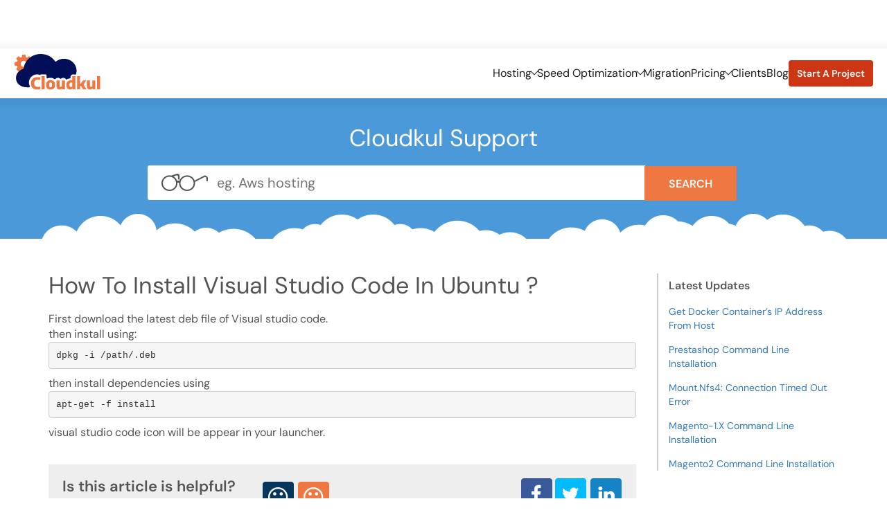

--- FILE ---
content_type: text/html; charset=UTF-8
request_url: https://cloudkul.com/knowledgebase/install-visual-studio-code-ubuntu/
body_size: 15400
content:

<!DOCTYPE html>

<html lang="en">
	<head>
		<link href="https://cloudkul.com/wp-content/themes/cloudkul-main/images/favicon.ico" rel="shortcut icon">
		<meta name="viewport" content="width=device-width, initial-scale=1.0">
		<meta name="keywords" content="cloudkul hosting, AWS hosting, Ecommerce hosting on aws, Optimize Ecommerce performance, Magento hosting on AWS"/>
		<title>How to install visual studio code in ubuntu ? - Cloudkul</title>
		<link rel="profile" href="https://gmpg.org/xfn/11" />
		<link rel="pingback" href="https://cloudkul.com/xmlrpc.php" />
		<meta name="description" content="Host your eCommerce Store on AWS with Optimized Performance">
		<meta name="msvalidate.01" content="5E365F841452A419B32B18EB5F5A8A2D" />
		      <script>
      document.addEventListener('DOMContentLoaded', function() {
        // Unset the cookie by setting it to expire in the past
        document.cookie = "page_not_found=; expires=Thu, 01 Jan 1970 00:00:00 UTC; path=/;";
      });
      </script>
      <meta name='robots' content='index, follow, max-image-preview:large, max-snippet:-1, max-video-preview:-1' />

	<!-- This site is optimized with the Yoast SEO plugin v22.6 - https://yoast.com/wordpress/plugins/seo/ -->
	<link rel="canonical" href="https://cloudkul.com/knowledgebase/install-visual-studio-code-ubuntu/" />
	<meta property="og:locale" content="en_US" />
	<meta property="og:type" content="article" />
	<meta property="og:title" content="How to install visual studio code in ubuntu ? - Cloudkul" />
	<meta property="og:description" content="First download the latest deb file of Visual studio code. then install using: dpkg -i /path/.deb then install dependencies using ..." />
	<meta property="og:url" content="https://cloudkul.com/knowledgebase/install-visual-studio-code-ubuntu/" />
	<meta property="og:site_name" content="Cloudkul" />
	<meta property="article:modified_time" content="2024-04-30T08:31:08+00:00" />
	<meta name="twitter:card" content="summary_large_image" />
	<script type="application/ld+json" class="yoast-schema-graph">{"@context":"https://schema.org","@graph":[{"@type":"WebPage","@id":"https://cloudkul.com/knowledgebase/install-visual-studio-code-ubuntu/","url":"https://cloudkul.com/knowledgebase/install-visual-studio-code-ubuntu/","name":"How to install visual studio code in ubuntu ? - Cloudkul","isPartOf":{"@id":"https://cloudkul.com/#website"},"datePublished":"2017-01-18T13:18:53+00:00","dateModified":"2024-04-30T08:31:08+00:00","breadcrumb":{"@id":"https://cloudkul.com/knowledgebase/install-visual-studio-code-ubuntu/#breadcrumb"},"inLanguage":"en-US","potentialAction":[{"@type":"ReadAction","target":["https://cloudkul.com/knowledgebase/install-visual-studio-code-ubuntu/"]}]},{"@type":"BreadcrumbList","@id":"https://cloudkul.com/knowledgebase/install-visual-studio-code-ubuntu/#breadcrumb","itemListElement":[{"@type":"ListItem","position":1,"name":"Home","item":"https://cloudkul.com/"},{"@type":"ListItem","position":2,"name":"Knowledgebase","item":"https://cloudkul.com/knowledgebase/"},{"@type":"ListItem","position":3,"name":"How to install visual studio code in ubuntu ?"}]},{"@type":"WebSite","@id":"https://cloudkul.com/#website","url":"https://cloudkul.com/","name":"Cloudkul","description":"Host your eCommerce Store on AWS with Optimized Performance","potentialAction":[{"@type":"SearchAction","target":{"@type":"EntryPoint","urlTemplate":"https://cloudkul.com/?s={search_term_string}"},"query-input":"required name=search_term_string"}],"inLanguage":"en-US"}]}</script>
	<!-- / Yoast SEO plugin. -->


<link rel='dns-prefetch' href='//ajax.googleapis.com' />
<link rel="alternate" type="application/rss+xml" title="Cloudkul &raquo; Feed" href="https://cloudkul.com/feed/" />
<link rel="alternate" type="application/rss+xml" title="Cloudkul &raquo; Comments Feed" href="https://cloudkul.com/comments/feed/" />
		<!-- This site uses the Google Analytics by MonsterInsights plugin v8.26.0 - Using Analytics tracking - https://www.monsterinsights.com/ -->
		<!-- Note: MonsterInsights is not currently configured on this site. The site owner needs to authenticate with Google Analytics in the MonsterInsights settings panel. -->
					<!-- No tracking code set -->
				<!-- / Google Analytics by MonsterInsights -->
		<link rel='stylesheet' id='wp-block-library-css' href='https://cloudkul.com/wp-includes/css/dist/block-library/style.min.css?ver=6.5.7' type='text/css' media='all' />
<style id='classic-theme-styles-inline-css' type='text/css'>
/*! This file is auto-generated */
.wp-block-button__link{color:#fff;background-color:#32373c;border-radius:9999px;box-shadow:none;text-decoration:none;padding:calc(.667em + 2px) calc(1.333em + 2px);font-size:1.125em}.wp-block-file__button{background:#32373c;color:#fff;text-decoration:none}
</style>
<style id='global-styles-inline-css' type='text/css'>
body{--wp--preset--color--black: #000000;--wp--preset--color--cyan-bluish-gray: #abb8c3;--wp--preset--color--white: #ffffff;--wp--preset--color--pale-pink: #f78da7;--wp--preset--color--vivid-red: #cf2e2e;--wp--preset--color--luminous-vivid-orange: #ff6900;--wp--preset--color--luminous-vivid-amber: #fcb900;--wp--preset--color--light-green-cyan: #7bdcb5;--wp--preset--color--vivid-green-cyan: #00d084;--wp--preset--color--pale-cyan-blue: #8ed1fc;--wp--preset--color--vivid-cyan-blue: #0693e3;--wp--preset--color--vivid-purple: #9b51e0;--wp--preset--gradient--vivid-cyan-blue-to-vivid-purple: linear-gradient(135deg,rgba(6,147,227,1) 0%,rgb(155,81,224) 100%);--wp--preset--gradient--light-green-cyan-to-vivid-green-cyan: linear-gradient(135deg,rgb(122,220,180) 0%,rgb(0,208,130) 100%);--wp--preset--gradient--luminous-vivid-amber-to-luminous-vivid-orange: linear-gradient(135deg,rgba(252,185,0,1) 0%,rgba(255,105,0,1) 100%);--wp--preset--gradient--luminous-vivid-orange-to-vivid-red: linear-gradient(135deg,rgba(255,105,0,1) 0%,rgb(207,46,46) 100%);--wp--preset--gradient--very-light-gray-to-cyan-bluish-gray: linear-gradient(135deg,rgb(238,238,238) 0%,rgb(169,184,195) 100%);--wp--preset--gradient--cool-to-warm-spectrum: linear-gradient(135deg,rgb(74,234,220) 0%,rgb(151,120,209) 20%,rgb(207,42,186) 40%,rgb(238,44,130) 60%,rgb(251,105,98) 80%,rgb(254,248,76) 100%);--wp--preset--gradient--blush-light-purple: linear-gradient(135deg,rgb(255,206,236) 0%,rgb(152,150,240) 100%);--wp--preset--gradient--blush-bordeaux: linear-gradient(135deg,rgb(254,205,165) 0%,rgb(254,45,45) 50%,rgb(107,0,62) 100%);--wp--preset--gradient--luminous-dusk: linear-gradient(135deg,rgb(255,203,112) 0%,rgb(199,81,192) 50%,rgb(65,88,208) 100%);--wp--preset--gradient--pale-ocean: linear-gradient(135deg,rgb(255,245,203) 0%,rgb(182,227,212) 50%,rgb(51,167,181) 100%);--wp--preset--gradient--electric-grass: linear-gradient(135deg,rgb(202,248,128) 0%,rgb(113,206,126) 100%);--wp--preset--gradient--midnight: linear-gradient(135deg,rgb(2,3,129) 0%,rgb(40,116,252) 100%);--wp--preset--font-size--small: 13px;--wp--preset--font-size--medium: 20px;--wp--preset--font-size--large: 36px;--wp--preset--font-size--x-large: 42px;--wp--preset--spacing--20: 0.44rem;--wp--preset--spacing--30: 0.67rem;--wp--preset--spacing--40: 1rem;--wp--preset--spacing--50: 1.5rem;--wp--preset--spacing--60: 2.25rem;--wp--preset--spacing--70: 3.38rem;--wp--preset--spacing--80: 5.06rem;--wp--preset--shadow--natural: 6px 6px 9px rgba(0, 0, 0, 0.2);--wp--preset--shadow--deep: 12px 12px 50px rgba(0, 0, 0, 0.4);--wp--preset--shadow--sharp: 6px 6px 0px rgba(0, 0, 0, 0.2);--wp--preset--shadow--outlined: 6px 6px 0px -3px rgba(255, 255, 255, 1), 6px 6px rgba(0, 0, 0, 1);--wp--preset--shadow--crisp: 6px 6px 0px rgba(0, 0, 0, 1);}:where(.is-layout-flex){gap: 0.5em;}:where(.is-layout-grid){gap: 0.5em;}body .is-layout-flex{display: flex;}body .is-layout-flex{flex-wrap: wrap;align-items: center;}body .is-layout-flex > *{margin: 0;}body .is-layout-grid{display: grid;}body .is-layout-grid > *{margin: 0;}:where(.wp-block-columns.is-layout-flex){gap: 2em;}:where(.wp-block-columns.is-layout-grid){gap: 2em;}:where(.wp-block-post-template.is-layout-flex){gap: 1.25em;}:where(.wp-block-post-template.is-layout-grid){gap: 1.25em;}.has-black-color{color: var(--wp--preset--color--black) !important;}.has-cyan-bluish-gray-color{color: var(--wp--preset--color--cyan-bluish-gray) !important;}.has-white-color{color: var(--wp--preset--color--white) !important;}.has-pale-pink-color{color: var(--wp--preset--color--pale-pink) !important;}.has-vivid-red-color{color: var(--wp--preset--color--vivid-red) !important;}.has-luminous-vivid-orange-color{color: var(--wp--preset--color--luminous-vivid-orange) !important;}.has-luminous-vivid-amber-color{color: var(--wp--preset--color--luminous-vivid-amber) !important;}.has-light-green-cyan-color{color: var(--wp--preset--color--light-green-cyan) !important;}.has-vivid-green-cyan-color{color: var(--wp--preset--color--vivid-green-cyan) !important;}.has-pale-cyan-blue-color{color: var(--wp--preset--color--pale-cyan-blue) !important;}.has-vivid-cyan-blue-color{color: var(--wp--preset--color--vivid-cyan-blue) !important;}.has-vivid-purple-color{color: var(--wp--preset--color--vivid-purple) !important;}.has-black-background-color{background-color: var(--wp--preset--color--black) !important;}.has-cyan-bluish-gray-background-color{background-color: var(--wp--preset--color--cyan-bluish-gray) !important;}.has-white-background-color{background-color: var(--wp--preset--color--white) !important;}.has-pale-pink-background-color{background-color: var(--wp--preset--color--pale-pink) !important;}.has-vivid-red-background-color{background-color: var(--wp--preset--color--vivid-red) !important;}.has-luminous-vivid-orange-background-color{background-color: var(--wp--preset--color--luminous-vivid-orange) !important;}.has-luminous-vivid-amber-background-color{background-color: var(--wp--preset--color--luminous-vivid-amber) !important;}.has-light-green-cyan-background-color{background-color: var(--wp--preset--color--light-green-cyan) !important;}.has-vivid-green-cyan-background-color{background-color: var(--wp--preset--color--vivid-green-cyan) !important;}.has-pale-cyan-blue-background-color{background-color: var(--wp--preset--color--pale-cyan-blue) !important;}.has-vivid-cyan-blue-background-color{background-color: var(--wp--preset--color--vivid-cyan-blue) !important;}.has-vivid-purple-background-color{background-color: var(--wp--preset--color--vivid-purple) !important;}.has-black-border-color{border-color: var(--wp--preset--color--black) !important;}.has-cyan-bluish-gray-border-color{border-color: var(--wp--preset--color--cyan-bluish-gray) !important;}.has-white-border-color{border-color: var(--wp--preset--color--white) !important;}.has-pale-pink-border-color{border-color: var(--wp--preset--color--pale-pink) !important;}.has-vivid-red-border-color{border-color: var(--wp--preset--color--vivid-red) !important;}.has-luminous-vivid-orange-border-color{border-color: var(--wp--preset--color--luminous-vivid-orange) !important;}.has-luminous-vivid-amber-border-color{border-color: var(--wp--preset--color--luminous-vivid-amber) !important;}.has-light-green-cyan-border-color{border-color: var(--wp--preset--color--light-green-cyan) !important;}.has-vivid-green-cyan-border-color{border-color: var(--wp--preset--color--vivid-green-cyan) !important;}.has-pale-cyan-blue-border-color{border-color: var(--wp--preset--color--pale-cyan-blue) !important;}.has-vivid-cyan-blue-border-color{border-color: var(--wp--preset--color--vivid-cyan-blue) !important;}.has-vivid-purple-border-color{border-color: var(--wp--preset--color--vivid-purple) !important;}.has-vivid-cyan-blue-to-vivid-purple-gradient-background{background: var(--wp--preset--gradient--vivid-cyan-blue-to-vivid-purple) !important;}.has-light-green-cyan-to-vivid-green-cyan-gradient-background{background: var(--wp--preset--gradient--light-green-cyan-to-vivid-green-cyan) !important;}.has-luminous-vivid-amber-to-luminous-vivid-orange-gradient-background{background: var(--wp--preset--gradient--luminous-vivid-amber-to-luminous-vivid-orange) !important;}.has-luminous-vivid-orange-to-vivid-red-gradient-background{background: var(--wp--preset--gradient--luminous-vivid-orange-to-vivid-red) !important;}.has-very-light-gray-to-cyan-bluish-gray-gradient-background{background: var(--wp--preset--gradient--very-light-gray-to-cyan-bluish-gray) !important;}.has-cool-to-warm-spectrum-gradient-background{background: var(--wp--preset--gradient--cool-to-warm-spectrum) !important;}.has-blush-light-purple-gradient-background{background: var(--wp--preset--gradient--blush-light-purple) !important;}.has-blush-bordeaux-gradient-background{background: var(--wp--preset--gradient--blush-bordeaux) !important;}.has-luminous-dusk-gradient-background{background: var(--wp--preset--gradient--luminous-dusk) !important;}.has-pale-ocean-gradient-background{background: var(--wp--preset--gradient--pale-ocean) !important;}.has-electric-grass-gradient-background{background: var(--wp--preset--gradient--electric-grass) !important;}.has-midnight-gradient-background{background: var(--wp--preset--gradient--midnight) !important;}.has-small-font-size{font-size: var(--wp--preset--font-size--small) !important;}.has-medium-font-size{font-size: var(--wp--preset--font-size--medium) !important;}.has-large-font-size{font-size: var(--wp--preset--font-size--large) !important;}.has-x-large-font-size{font-size: var(--wp--preset--font-size--x-large) !important;}
.wp-block-navigation a:where(:not(.wp-element-button)){color: inherit;}
:where(.wp-block-post-template.is-layout-flex){gap: 1.25em;}:where(.wp-block-post-template.is-layout-grid){gap: 1.25em;}
:where(.wp-block-columns.is-layout-flex){gap: 2em;}:where(.wp-block-columns.is-layout-grid){gap: 2em;}
.wp-block-pullquote{font-size: 1.5em;line-height: 1.6;}
</style>
<link rel='stylesheet' id='contact-form-7-css' href='https://cloudkul.com/wp-content/plugins/contact-form-7/includes/css/styles.css?ver=5.7.6' type='text/css' media='all' />
<style id='contact-form-7-inline-css' type='text/css'>
.wpcf7 .wpcf7-recaptcha iframe {margin-bottom: 0;}.wpcf7 .wpcf7-recaptcha[data-align="center"] > div {margin: 0 auto;}.wpcf7 .wpcf7-recaptcha[data-align="right"] > div {margin: 0 0 0 auto;}
</style>
<link rel='stylesheet' id='cloudkul-boostrap-css-css' href='https://cloudkul.com/wp-content/themes/cloudkul-main/css/bootstrap.min.css?ver=6.5.7' type='text/css' media='all' />
<link rel='stylesheet' id='cloudkul-style-css' href='https://cloudkul.com/wp-content/themes/cloudkul-main/style.css?ver=5.3.3' type='text/css' media='all' />
<script type="text/javascript" src="https://ajax.googleapis.com/ajax/libs/jquery/3.6.0/jquery.min.js?ver=6.5.7" id="cloudkul-jquery-js"></script>
<script type="text/javascript" id="like_post-js-extra">
/* <![CDATA[ */
var ajax_var = {"url":"https:\/\/cloudkul.com\/wp-admin\/admin-ajax.php","nonce":"10f2024be0"};
/* ]]> */
</script>
<script type="text/javascript" src="https://cloudkul.com/wp-content/themes/cloudkul-main/js/min/post-like.min.js?ver=1" id="like_post-js"></script>
<link rel="https://api.w.org/" href="https://cloudkul.com/wp-json/" /><link rel="EditURI" type="application/rsd+xml" title="RSD" href="https://cloudkul.com/xmlrpc.php?rsd" />
<meta name="generator" content="WordPress 6.5.7" />
<link rel='shortlink' href='https://cloudkul.com/?p=465' />
<link rel="alternate" type="application/json+oembed" href="https://cloudkul.com/wp-json/oembed/1.0/embed?url=https%3A%2F%2Fcloudkul.com%2Fknowledgebase%2Finstall-visual-studio-code-ubuntu%2F" />
<link rel="alternate" type="text/xml+oembed" href="https://cloudkul.com/wp-json/oembed/1.0/embed?url=https%3A%2F%2Fcloudkul.com%2Fknowledgebase%2Finstall-visual-studio-code-ubuntu%2F&#038;format=xml" />
		<script>
			window.addEventListener( 'load',function(){

				// function turnstileCF7Callback() {
				// 	document.querySelectorAll('.wpcf7-submit').forEach(function(el) {
				// 		el.style.pointerEvents = 'auto';
				// 		el.style.opacity = '1';
				// 	});
				// }

				// // Check if touch events are supported
				// let isTouchSupported = false;
				// if ('ontouchstart' in window || navigator.maxTouchPoints) {
				// 	isTouchSupported = true;
				// 	document.addEventListener('touchstart', handler);
				// 	} else {
				// 	document.addEventListener('mousemove', handler);
				// }

				// function handler(e) {
				// 	loadcfcaptchaScript();
				// 	if ('ontouchstart' in window || navigator.maxTouchPoints) {
				// 		isTouchSupported = true;
				// 		document.removeEventListener('touchstart', handler);
				// 	} else {
				// 		document.removeEventListener('mousemove', handler);
				// 	}
				// }

				// function loadcfcaptchaScript() {
				// 	var script = document.createElement('script');
				// 	script.src = "https://challenges.cloudflare.com/turnstile/v0/api.js";
				// 	document.head.appendChild(script);
				// }

				// Flag to track if the script has been loaded
				let scriptLoaded = false;

				// Timer variable
				let autoLoadTimer;

				// Check if touch events are supported
				let isTouchSupported = false;
				if ('ontouchstart' in window || navigator.maxTouchPoints) {
					isTouchSupported = true;
					document.addEventListener('touchstart', handler);
				} else {
					document.addEventListener('mousemove', handler);
				}

				// Set timer for automatic loading
				autoLoadTimer = setTimeout(() => {
					if (!scriptLoaded) {
						loadcfcaptchaScript();
					}
				}, 5000); // 1.5 seconds

				function handler(e) {
					if (!scriptLoaded) {
						loadcfcaptchaScript();
						clearTimeout(autoLoadTimer); // Clear the timer if event occurs
					}

					if ('ontouchstart' in window || navigator.maxTouchPoints) {
						isTouchSupported = true;
						document.removeEventListener('touchstart', handler);
					} else {
						document.removeEventListener('mousemove', handler);
					}
				}

				function loadcfcaptchaScript() {
					if (!scriptLoaded) {
						scriptLoaded = true;
						var script = document.createElement('script');
						script.src = "https://challenges.cloudflare.com/turnstile/v0/api.js";
						document.head.appendChild(script);
					}
				}
			});
		</script>

			<script>
			document.documentElement.className = document.documentElement.className.replace( 'no-js', 'js' );
		</script>
				<style>
			.no-js img.lazyload { display: none; }
			figure.wp-block-image img.lazyloading { min-width: 150px; }
							.lazyload { opacity: 0; }
				.lazyloading {
					border: 0 !important;
					opacity: 1;
					background: rgba(255, 255, 255, 0) url('https://cloudkul.com/wp-content/plugins/wp-smushit/app/assets/images/smush-lazyloader-4.gif') no-repeat center !important;
					background-size: 16px auto !important;
					min-width: 16px;
				}
					</style>
		
	</head>
<body class="on-webp">
	<script>
	/*! modernizr 3.6.0 (Custom Build) | MIT *
	* https://modernizr.com/download/?-webp-setclasses !*/
	!function(e,n,A){function o(e,n){return typeof e===n}function t(){var e,n,A,t,a,i,l;for(var f in r)if(r.hasOwnProperty(f)){if(e=[],n=r[f],n.name&&(e.push(n.name.toLowerCase()),n.options&&n.options.aliases&&n.options.aliases.length))for(A=0;A<n.options.aliases.length;A++)e.push(n.options.aliases[A].toLowerCase());for(t=o(n.fn,"function")?n.fn():n.fn,a=0;a<e.length;a++)i=e[a],l=i.split("."),1===l.length?Modernizr[l[0]]=t:(!Modernizr[l[0]]||Modernizr[l[0]]instanceof Boolean||(Modernizr[l[0]]=new Boolean(Modernizr[l[0]])),Modernizr[l[0]][l[1]]=t),s.push((t?"":"no-")+l.join("-"))}}function a(e){var n=u.className,A=Modernizr._config.classPrefix||"";if(c&&(n=n.baseVal),Modernizr._config.enableJSClass){var o=new RegExp("(^|\\s)"+A+"no-js(\\s|$)");n=n.replace(o,"$1"+A+"js$2")}Modernizr._config.enableClasses&&(n+=" "+A+e.join(" "+A),c?u.className.baseVal=n:u.className=n)}function i(e,n){if("object"==typeof e)for(var A in e)f(e,A)&&i(A,e[A]);else{e=e.toLowerCase();var o=e.split("."),t=Modernizr[o[0]];if(2==o.length&&(t=t[o[1]]),"undefined"!=typeof t)return Modernizr;n="function"==typeof n?n():n,1==o.length?Modernizr[o[0]]=n:(!Modernizr[o[0]]||Modernizr[o[0]]instanceof Boolean||(Modernizr[o[0]]=new Boolean(Modernizr[o[0]])),Modernizr[o[0]][o[1]]=n),a([(n&&0!=n?"":"no-")+o.join("-")]),Modernizr._trigger(e,n)}return Modernizr}var s=[],r=[],l={_version:"3.6.0",_config:{classPrefix:"",enableClasses:!0,enableJSClass:!0,usePrefixes:!0},_q:[],on:function(e,n){var A=this;setTimeout(function(){n(A[e])},0)},addTest:function(e,n,A){r.push({name:e,fn:n,options:A})},addAsyncTest:function(e){r.push({name:null,fn:e})}},Modernizr=function(){};Modernizr.prototype=l,Modernizr=new Modernizr;var f,u=n.documentElement,c="svg"===u.nodeName.toLowerCase();!function(){var e={}.hasOwnProperty;f=o(e,"undefined")||o(e.call,"undefined")?function(e,n){return n in e&&o(e.constructor.prototype[n],"undefined")}:function(n,A){return e.call(n,A)}}(),l._l={},l.on=function(e,n){this._l[e]||(this._l[e]=[]),this._l[e].push(n),Modernizr.hasOwnProperty(e)&&setTimeout(function(){Modernizr._trigger(e,Modernizr[e])},0)},l._trigger=function(e,n){if(this._l[e]){var A=this._l[e];setTimeout(function(){var e,o;for(e=0;e<A.length;e++)(o=A[e])(n)},0),delete this._l[e]}},Modernizr._q.push(function(){l.addTest=i}),Modernizr.addAsyncTest(function(){function e(e,n,A){function o(n){var o=n&&"load"===n.type?1==t.width:!1,a="webp"===e;i(e,a&&o?new Boolean(o):o),A&&A(n)}var t=new Image;t.onerror=o,t.onload=o,t.src=n}var n=[{uri:"[data-uri]",name:"webp"},{uri:"[data-uri]",name:"webp.alpha"},{uri:"[data-uri]",name:"webp.animation"},{uri:"[data-uri]",name:"webp.lossless"}],A=n.shift();e(A.name,A.uri,function(A){if(A&&"load"===A.type)for(var o=0;o<n.length;o++)e(n[o].name,n[o].uri)})}),t(),a(s),delete l.addTest,delete l.addAsyncTest;for(var p=0;p<Modernizr._q.length;p++)Modernizr._q[p]();e.Modernizr=Modernizr}(window,document);

		Modernizr.on('webp', function(result) {
			if (result) {
				let webpElm= document.querySelector(".on-webp");
				if(!webpElm.classList.contains('on-webp')){
					document.body.classList.add('on-webp');
				}
			} else {
				let webpElm= document.querySelector(".on-webp");
				if(webpElm.classList.contains('on-webp')){
					console.log(webpElm);
					webpElm.classList.remove('on-webp');
				}
				console.log('webp not-supported');
			}
		});
	</script>

	<!--Header-->
	<header class="ck-header">
		<!--Logo-->
		<div class="cloudkul-nav-wrapper">
			<a href="https://cloudkul.com" class="ck-cloudkul-logo" aria-label="cloudkul logo" data-wpel-link="internal">
				<svg width="127" height="56" viewBox="0 0 127 57" fill="none" xmlns="http://www.w3.org/2000/svg">
					<path d="M33.6939 52.24C32.1339 52.24 30.7499 52.064 29.5419 51.712C28.3419 51.352 27.3299 50.804 26.5059 50.068C25.6819 49.324 25.0579 48.38 24.6339 47.236C24.2099 46.092 23.9979 44.736 23.9979 43.168C23.9979 41.168 24.3779 39.488 25.1379 38.128C25.9059 36.768 27.0259 35.74 28.4979 35.044C29.9699 34.348 31.7659 34 33.8859 34C34.5579 34 35.2099 34.032 35.8419 34.096C36.4819 34.16 37.1019 34.26 37.7019 34.396V38.164C37.1579 38.044 36.6019 37.952 36.0339 37.888C35.4739 37.824 34.8899 37.792 34.2819 37.792C33.0339 37.792 32.0059 37.976 31.1979 38.344C30.3899 38.704 29.7899 39.276 29.3979 40.06C29.0139 40.844 28.8219 41.864 28.8219 43.12C28.8219 44.4 29.0139 45.432 29.3979 46.216C29.7819 46.992 30.3659 47.56 31.1499 47.92C31.9419 48.272 32.9419 48.448 34.1499 48.448C34.7419 48.448 35.3339 48.404 35.9259 48.316C36.5259 48.22 37.1179 48.092 37.7019 47.932V51.688C37.1419 51.856 36.5099 51.988 35.8059 52.084C35.1099 52.188 34.4059 52.24 33.6939 52.24ZM39.6278 52V32.608H44.1398V52H39.6278ZM52.8499 52.252C51.4739 52.252 50.2819 52 49.2739 51.496C48.2739 50.984 47.5019 50.224 46.9579 49.216C46.4139 48.208 46.1419 46.956 46.1419 45.46C46.1419 43.948 46.4059 42.688 46.9339 41.68C47.4619 40.664 48.2259 39.9 49.2259 39.388C50.2259 38.876 51.4339 38.62 52.8499 38.62C54.2659 38.62 55.4739 38.88 56.4739 39.4C57.4739 39.912 58.2339 40.676 58.7539 41.692C59.2819 42.7 59.5459 43.948 59.5459 45.436C59.5459 46.94 59.2739 48.2 58.7299 49.216C58.1939 50.224 57.4219 50.984 56.4139 51.496C55.4139 52 54.2259 52.252 52.8499 52.252ZM52.8499 48.88C53.3139 48.88 53.7059 48.78 54.0259 48.58C54.3539 48.372 54.5979 48.02 54.7579 47.524C54.9259 47.028 55.0099 46.34 55.0099 45.46C55.0099 44.564 54.9259 43.868 54.7579 43.372C54.5899 42.868 54.3419 42.516 54.0139 42.316C53.6939 42.108 53.3059 42.004 52.8499 42.004C52.3859 42.004 51.9899 42.104 51.6619 42.304C51.3419 42.504 51.0979 42.856 50.9299 43.36C50.7619 43.856 50.6779 44.548 50.6779 45.436C50.6779 46.324 50.7619 47.02 50.9299 47.524C51.0979 48.02 51.3419 48.372 51.6619 48.58C51.9819 48.78 52.3779 48.88 52.8499 48.88ZM66.1253 52.228C65.2293 52.228 64.4293 52.052 63.7253 51.7C63.0293 51.34 62.4813 50.772 62.0813 49.996C61.6813 49.212 61.4813 48.18 61.4813 46.9V38.836H65.9933V46.576C65.9933 47.248 66.1293 47.712 66.4013 47.968C66.6733 48.224 67.0293 48.352 67.4693 48.352C67.7013 48.352 67.9373 48.32 68.1773 48.256C68.4173 48.192 68.6453 48.1 68.8613 47.98C69.0773 47.852 69.2613 47.7 69.4133 47.524V38.836H73.9373V52H70.2173L69.9173 50.716H69.7373C69.2573 51.212 68.7093 51.588 68.0933 51.844C67.4853 52.1 66.8293 52.228 66.1253 52.228ZM81.4149 52.24C80.4309 52.24 79.5229 52.016 78.6909 51.568C77.8589 51.112 77.1909 50.404 76.6869 49.444C76.1829 48.484 75.9309 47.232 75.9309 45.688C75.9309 44.176 76.2109 42.892 76.7709 41.836C77.3309 40.78 78.1549 39.98 79.2429 39.436C80.3389 38.884 81.6949 38.608 83.3109 38.608C83.5349 38.608 83.7589 38.616 83.9829 38.632C84.2069 38.648 84.4149 38.664 84.6069 38.68V32.608H89.1189V52H85.3389L85.0629 50.632H84.8709C84.4949 51.12 84.0189 51.512 83.4429 51.808C82.8669 52.096 82.1909 52.24 81.4149 52.24ZM82.7829 48.568C83.1189 48.568 83.4469 48.52 83.7669 48.424C84.0869 48.32 84.3669 48.16 84.6069 47.944V42.124C84.4229 42.092 84.2149 42.064 83.9829 42.04C83.7589 42.016 83.5349 42.004 83.3109 42.004C82.3669 42.004 81.6549 42.26 81.1749 42.772C80.7029 43.276 80.4669 44.132 80.4669 45.34C80.4669 46.18 80.5629 46.836 80.7549 47.308C80.9549 47.772 81.2269 48.1 81.5709 48.292C81.9149 48.476 82.3189 48.568 82.7829 48.568ZM100.718 52L96.2904 45.232L100.394 38.836H105.17L100.85 45.724V44.548L105.602 52H100.718ZM95.8344 47.02V43.432H97.8384V47.02H95.8344ZM91.6824 52V32.608H96.1944V52H91.6824ZM110.75 52.228C109.854 52.228 109.054 52.052 108.35 51.7C107.654 51.34 107.106 50.772 106.706 49.996C106.306 49.212 106.106 48.18 106.106 46.9V38.836H110.618V46.576C110.618 47.248 110.754 47.712 111.026 47.968C111.298 48.224 111.654 48.352 112.094 48.352C112.326 48.352 112.562 48.32 112.802 48.256C113.042 48.192 113.27 48.1 113.486 47.98C113.702 47.852 113.886 47.7 114.038 47.524V38.836H118.562V52H114.842L114.542 50.716H114.362C113.882 51.212 113.334 51.588 112.718 51.844C112.11 52.1 111.454 52.228 110.75 52.228ZM121.12 52V32.608H125.632V52H121.12Z" fill="#EF7742"></path>
					<path d="M18 14.5C18 13.2578 17.5605 12.1973 16.6816 11.3184C15.8027 10.4395 14.7422 10 13.5 10C12.2578 10 11.1973 10.4395 10.3184 11.3184C9.43945 12.1973 9 13.2578 9 14.5C9 15.7422 9.43945 16.8027 10.3184 17.6816C11.1973 18.5605 12.2578 19 13.5 19C14.7422 19 15.8027 18.5605 16.6816 17.6816C17.5605 16.8027 18 15.7422 18 14.5ZM27 12.584V16.4863C27 16.627 26.9531 16.7617 26.8594 16.8906C26.7656 17.0195 26.6484 17.0957 26.5078 17.1191L23.2559 17.6113C23.0332 18.2441 22.8047 18.7773 22.5703 19.2109C22.9805 19.7969 23.6074 20.6055 24.4512 21.6367C24.5684 21.7773 24.627 21.9238 24.627 22.0762C24.627 22.2285 24.5742 22.3633 24.4688 22.4805C24.1523 22.9141 23.5723 23.5469 22.7285 24.3789C21.8848 25.2109 21.334 25.627 21.0762 25.627C20.9355 25.627 20.7832 25.5742 20.6191 25.4688L18.1934 23.5703C17.6777 23.8398 17.1445 24.0625 16.5938 24.2383C16.4062 25.832 16.2363 26.9219 16.084 27.5078C16.002 27.8359 15.791 28 15.4512 28H11.5488C11.3848 28 11.2412 27.9502 11.1182 27.8506C10.9951 27.751 10.9277 27.625 10.916 27.4727L10.4238 24.2383C9.84961 24.0508 9.32227 23.834 8.8418 23.5879L6.36328 25.4688C6.24609 25.5742 6.09961 25.627 5.92383 25.627C5.75977 25.627 5.61328 25.5625 5.48438 25.4336C4.00781 24.0977 3.04102 23.1133 2.58398 22.4805C2.50195 22.3633 2.46094 22.2285 2.46094 22.0762C2.46094 21.9355 2.50781 21.8008 2.60156 21.6719C2.77734 21.4258 3.07617 21.0361 3.49805 20.5029C3.91992 19.9697 4.23633 19.5566 4.44727 19.2637C4.13086 18.6777 3.89062 18.0977 3.72656 17.5234L0.509766 17.0488C0.357422 17.0254 0.234375 16.9521 0.140625 16.8291C0.046875 16.7061 0 16.5684 0 16.416V12.5137C0 12.373 0.046875 12.2383 0.140625 12.1094C0.234375 11.9805 0.345703 11.9043 0.474609 11.8809L3.74414 11.3887C3.9082 10.8496 4.13672 10.3105 4.42969 9.77148C3.96094 9.10352 3.33398 8.29492 2.54883 7.3457C2.43164 7.20508 2.37305 7.06445 2.37305 6.92383C2.37305 6.80664 2.42578 6.67188 2.53125 6.51953C2.83594 6.09766 3.41309 5.46777 4.2627 4.62988C5.1123 3.79199 5.66602 3.37305 5.92383 3.37305C6.07617 3.37305 6.22852 3.43164 6.38086 3.54883L8.80664 5.42969C9.32227 5.16016 9.85547 4.9375 10.4062 4.76172C10.5938 3.16797 10.7637 2.07812 10.916 1.49219C10.998 1.16406 11.209 1 11.5488 1H15.4512C15.6152 1 15.7588 1.0498 15.8818 1.14941C16.0049 1.24902 16.0723 1.375 16.084 1.52734L16.5762 4.76172C17.1504 4.94922 17.6777 5.16602 18.1582 5.41211L20.6543 3.53125C20.7598 3.42578 20.9004 3.37305 21.0762 3.37305C21.2285 3.37305 21.375 3.43164 21.5156 3.54883C23.0273 4.94336 23.9941 5.93945 24.416 6.53711C24.498 6.63086 24.5391 6.75977 24.5391 6.92383C24.5391 7.06445 24.4922 7.19922 24.3984 7.32812C24.2227 7.57422 23.9238 7.96387 23.502 8.49707C23.0801 9.03027 22.7637 9.44336 22.5527 9.73633C22.8574 10.3223 23.0977 10.8965 23.2734 11.459L26.4902 11.9512C26.6426 11.9746 26.7656 12.0479 26.8594 12.1709C26.9531 12.2939 27 12.4316 27 12.584Z" fill="#EF7742"></path>
					<path fill-rule="evenodd" clip-rule="evenodd" d="M90.2104 29.574C90.13 29.8256 89.9442 30.0265 89.7201 30.1663C89.7083 30.1737 89.6965 30.1812 89.6846 30.1887C89.3271 30.416 88.8751 30.4402 88.4816 30.2832C88.0234 30.1003 87.5234 29.9998 87 29.9998H86C83.7909 29.9998 82 31.7906 82 33.9998V35.0534C82 35.5877 81.5343 35.9998 81 35.9998C79.0085 35.9998 77.2113 36.6532 75.9366 37.7021C75.886 37.7437 75.82 37.7618 75.7556 37.7504C75.6825 37.7375 75.6213 37.6884 75.5903 37.6211C74.8785 36.0739 73.3147 34.9998 71.5 34.9998C70.4527 34.9998 69.489 35.3575 68.7244 35.9575C68.0858 36.4586 66.9142 36.4586 66.2756 35.9575C65.511 35.3575 64.5473 34.9998 63.5 34.9998C62.1817 34.9998 60.9958 35.5667 60.1728 36.4699C59.6437 37.0507 58.5924 37.2258 57.9777 36.7366C56.6116 35.6494 54.8816 34.9998 53 34.9998H52C50.7113 34.9998 49.4937 35.3045 48.4155 35.8458C48.126 35.9912 47.7835 36.0024 47.4972 35.8509C47.1913 35.6889 47 35.3712 47 35.0251V32C47 30.8954 46.1046 30 45 30H39C38.6122 30 38.2502 30.1104 37.9436 30.3014C37.5573 30.5422 37.0871 30.7045 36.6535 30.5661C35.5015 30.1983 34.2739 29.9998 33 29.9998C26.3726 29.9998 21 35.3724 21 41.9998C21 43.9146 21.4485 45.7246 22.2461 47.3306C22.6086 48.0605 22.1159 49 21.301 49H18.2624C8.57617 49 2 43.4274 2 35.2999C2 29.062 6.12513 23.8632 12.5894 21.952C12.9987 21.831 13.2993 21.4764 13.3487 21.0525C14.732 9.16942 25.551 0 38.3409 0C47.0467 0 54.5772 3.85996 59.3211 10.6575C59.6717 11.1599 60.3821 11.2633 60.8685 10.8908C64.0462 8.45756 68.0932 7 72.5 7C82.7173 7 91 14.835 91 24.5C91 26.2645 90.7239 27.968 90.2104 29.574Z" fill="#000F57"></path>
				</svg>
				<!-- <img  title="cloudkul" alt="cloudkul-logo" width="127" height="56" data-src="https://cloudkul.com/wp-content/themes/cloudkul-main/images/cloudkul-xmas-logo.svg" class="lazyload" src="[data-uri]"><noscript><img src="https://cloudkul.com/wp-content/themes/cloudkul-main/images/cloudkul-xmas-logo.svg" title="cloudkul" alt="cloudkul-logo" width="127" height="56"></noscript> -->

			</a>

			<!--Navigation-->
			<div class="ck-menu-toggler">
				<span class="control">
					<span class="icon-stripe"></span>
					<span class="icon-stripe"></span>
					<span class="icon-stripe"></span>
				</span>
			</div>
			<div class="ck-navigation-bar">
								<div class="menu-cloudkul-main-menu-new-container"><ul id="menu-cloudkul-main-menu-new" class="ck-parent-navs"><li class="ck-mega-menu-dropdown menu-item menu-item-type-custom menu-item-object-custom menu-item-has-children" ><div class="menu-block" title="Hosting"><div class="menu-label">Hosting</div></div><ul class="sub-menu  submenu-wrapper submenu-lvl-0" __depth="0"><li class=" menu-item menu-item-type-post_type menu-item-object-page menu-item-has-children" ><a class="menu-block menu-btn" href="https://cloudkul.com/gcp-hosting/" title="GCP Hosting" data-wpel-link="internal"><div class="menu-label">GCP Hosting</div></a><ul class="sub-menu submenu-lvl-1" __depth="1"><li class=" menu-item menu-item-type-post_type menu-item-object-page" ><a class="menu-block menu-btn" href="https://cloudkul.com/gcp-hosting/magento-gcp-hosting/" title="Magento GCP Hosting" data-wpel-link="internal"><div class="menu-label">Magento GCP Hosting</div></a></li>
<li class=" menu-item menu-item-type-post_type menu-item-object-page" ><a class="menu-block menu-btn" href="https://cloudkul.com/gcp-hosting/magento2-gcp-hosting/" title="Magento 2 GCP Hosting" data-wpel-link="internal"><div class="menu-label">Magento 2 GCP Hosting</div></a></li>
<li class=" menu-item menu-item-type-post_type menu-item-object-page" ><a class="menu-block menu-btn" href="https://cloudkul.com/gcp-hosting/odoo-gcp-hosting/" title="Odoo GCP Hosting" data-wpel-link="internal"><div class="menu-label">Odoo GCP Hosting</div></a></li>
<li class=" menu-item menu-item-type-post_type menu-item-object-page" ><a class="menu-block menu-btn" href="https://cloudkul.com/gcp-hosting/prestashop-gcp-hosting/" title="PrestaShop GCP Hosting" data-wpel-link="internal"><div class="menu-label">PrestaShop GCP Hosting</div></a></li>
<li class=" menu-item menu-item-type-post_type menu-item-object-page" ><a class="menu-block menu-btn" href="https://cloudkul.com/gcp-hosting/bagisto-gcp-hosting/" title="Bagisto GCP Hosting" data-wpel-link="internal"><div class="menu-label">Bagisto GCP Hosting</div></a></li>
</ul></li>
<li class=" menu-item menu-item-type-post_type menu-item-object-page menu-item-has-children" ><a class="menu-block menu-btn" href="https://cloudkul.com/aws-hosting/" title="AWS Hosting" data-wpel-link="internal"><div class="menu-label">AWS Hosting</div></a><ul class="sub-menu submenu-lvl-1" __depth="1"><li class=" menu-item menu-item-type-post_type menu-item-object-page" ><a class="menu-block menu-btn" href="https://cloudkul.com/aws-hosting/magento-aws-hosting/" title="Magento AWS Hosting" data-wpel-link="internal"><div class="menu-label">Magento AWS Hosting</div></a></li>
<li class=" menu-item menu-item-type-post_type menu-item-object-page" ><a class="menu-block menu-btn" href="https://cloudkul.com/aws-hosting/magento2-aws-hosting/" title="Magento 2 AWS Hosting" data-wpel-link="internal"><div class="menu-label">Magento 2 AWS Hosting</div></a></li>
<li class=" menu-item menu-item-type-post_type menu-item-object-page" ><a class="menu-block menu-btn" href="https://cloudkul.com/aws-hosting/prestashop-aws-hosting/" title="PrestaShop AWS Hosting" data-wpel-link="internal"><div class="menu-label">PrestaShop AWS Hosting</div></a></li>
<li class=" menu-item menu-item-type-post_type menu-item-object-page" ><a class="menu-block menu-btn" href="https://cloudkul.com/aws-hosting/cs-cart-aws-hosting/" title="CS-Cart AWS Hosting" data-wpel-link="internal"><div class="menu-label">CS-Cart AWS Hosting</div></a></li>
<li class=" menu-item menu-item-type-post_type menu-item-object-page" ><a class="menu-block menu-btn" href="https://cloudkul.com/aws-hosting/opencart-aws-hosting/" title="OpenCart AWS Hosting" data-wpel-link="internal"><div class="menu-label">OpenCart AWS Hosting</div></a></li>
<li class=" menu-item menu-item-type-post_type menu-item-object-page" ><a class="menu-block menu-btn" href="https://cloudkul.com/aws-hosting/wordpress-aws-hosting/" title="WordPress AWS Hosting" data-wpel-link="internal"><div class="menu-label">WordPress AWS Hosting</div></a></li>
<li class=" menu-item menu-item-type-post_type menu-item-object-page" ><a class="menu-block menu-btn" href="https://cloudkul.com/odoo-aws-hosting/" title="Odoo AWS Hosting" data-wpel-link="internal"><div class="menu-label">Odoo AWS Hosting</div></a></li>
<li class=" menu-item menu-item-type-post_type menu-item-object-page" ><a class="menu-block menu-btn" href="https://cloudkul.com/aws-hosting/qloapps-aws-hosting/" title="QloApps AWS Hosting" data-wpel-link="internal"><div class="menu-label">QloApps AWS Hosting</div></a></li>
<li class=" menu-item menu-item-type-post_type menu-item-object-page" ><a class="menu-block menu-btn" href="https://cloudkul.com/aws-hosting/bagisto-aws-hosting/" title="Bagisto AWS Hosting" data-wpel-link="internal"><div class="menu-label">Bagisto AWS Hosting</div></a></li>
<li class=" menu-item menu-item-type-post_type menu-item-object-page" ><a class="menu-block menu-btn" href="https://cloudkul.com/aws-hosting/pimcore-aws-hosting/" title="PimCore AWS Hosting" data-wpel-link="internal"><div class="menu-label">PimCore AWS Hosting</div></a></li>
<li class=" menu-item menu-item-type-post_type menu-item-object-page" ><a class="menu-block menu-btn" href="https://cloudkul.com/aws-hosting/akeneo-aws-hosting/" title="Akeneo AWS Hosting" data-wpel-link="internal"><div class="menu-label">Akeneo AWS Hosting</div></a></li>
</ul></li>
</ul></li>
<li class="ck-single-column menu-item menu-item-type-post_type menu-item-object-page menu-item-has-children" ><a class="menu-block menu-btn" href="https://cloudkul.com/speed-optimization/" title="Speed Optimization" data-wpel-link="internal"><div class="menu-label">Speed Optimization</div></a><ul class="sub-menu  submenu-wrapper submenu-lvl-0" __depth="0"><li class=" menu-item menu-item-type-post_type menu-item-object-page" ><a class="menu-block menu-btn" href="https://cloudkul.com/speed-optimization/magento-speed-optimization/" title="Magento Speed Optimization" data-wpel-link="internal"><div class="menu-label">Magento Speed Optimization</div></a></li>
<li class=" menu-item menu-item-type-post_type menu-item-object-page" ><a class="menu-block menu-btn" href="https://cloudkul.com/speed-optimization/magento2-speed-optimization/" title="Magento 2 Speed &amp; Security" data-wpel-link="internal"><div class="menu-label">Magento 2 Speed & Security</div></a></li>
<li class=" menu-item menu-item-type-post_type menu-item-object-page" ><a class="menu-block menu-btn" href="https://cloudkul.com/speed-optimization/opencart-speed-optimization/" title="OpenCart Speed Optimization" data-wpel-link="internal"><div class="menu-label">OpenCart Speed Optimization</div></a></li>
<li class=" menu-item menu-item-type-post_type menu-item-object-page" ><a class="menu-block menu-btn" href="https://cloudkul.com/speed-optimization/wordpress-speed-optimization/" title="WordPress Speed Optimization" data-wpel-link="internal"><div class="menu-label">WordPress Speed Optimization</div></a></li>
<li class=" menu-item menu-item-type-post_type menu-item-object-page" ><a class="menu-block menu-btn" href="https://cloudkul.com/speed-optimization/cs-cart-speed-optimization/" title="CS-Cart Speed Optimization" data-wpel-link="internal"><div class="menu-label">CS-Cart Speed Optimization</div></a></li>
<li class=" menu-item menu-item-type-post_type menu-item-object-page" ><a class="menu-block menu-btn" href="https://cloudkul.com/speed-optimization/prestashop-speed-optimization/" title="PrestaShop Speed Optimization" data-wpel-link="internal"><div class="menu-label">PrestaShop Speed Optimization</div></a></li>
</ul></li>
<li class=" menu-item menu-item-type-post_type menu-item-object-page" ><a class="menu-block menu-btn" href="https://cloudkul.com/migration/" title="Migration" data-wpel-link="internal"><div class="menu-label">Migration</div></a></li>
<li class="ck-single-column menu-item menu-item-type-post_type menu-item-object-page menu-item-has-children" ><a class="menu-block menu-btn" href="https://cloudkul.com/pricing/" title="Pricing" data-wpel-link="internal"><div class="menu-label">Pricing</div></a><ul class="sub-menu  submenu-wrapper submenu-lvl-0" __depth="0"><li class=" menu-item menu-item-type-post_type menu-item-object-page" ><a class="menu-block menu-btn" href="https://cloudkul.com/pricing/aws-pricing/" title="AWS Pricing" data-wpel-link="internal"><div class="menu-label">AWS Pricing</div></a></li>
<li class=" menu-item menu-item-type-post_type menu-item-object-page" ><a class="menu-block menu-btn" href="https://cloudkul.com/gcp-pricing/" title="GCP Pricing" data-wpel-link="internal"><div class="menu-label">GCP Pricing</div></a></li>
<li class=" menu-item menu-item-type-post_type menu-item-object-page" ><a class="menu-block menu-btn" href="https://cloudkul.com/pricing/speed-security-pricing/" title="Speed Security Pricing" data-wpel-link="internal"><div class="menu-label">Speed Security Pricing</div></a></li>
</ul></li>
<li class=" menu-item menu-item-type-post_type menu-item-object-page" ><a class="menu-block menu-btn" href="https://cloudkul.com/clients/" title="Clients" data-wpel-link="internal"><div class="menu-label">Clients</div></a></li>
<li class=" menu-item menu-item-type-custom menu-item-object-custom" ><a class="menu-block menu-btn" href="https://cloudkul.com/blog/" title="Blog" data-wpel-link="internal"><div class="menu-label">Blog</div></a></li>
</ul></div>				<a href="#contact" class="start-a-project">Start A Project</a>
			</div>
		</div>
		<!--//Navigation-->
	</header>
	<!--//Header-->


<!-- Banner Section -->
	
  <div class="knwbase-bg">

    <div class="container">

      <div class="row">

        <div class="col-md-12">

            <h1 class="text-center">Cloudkul Support</h1>

            	<!--Form-->

							<form action="https://cloudkul.com/"  id="advanced-searchform" role="search" method="get">

								<!--Search-->

								<div class="wk-search">

									<!--Input-->



									<div class="se-input">

										<img   data-src="https://cloudkul.com/wp-content/themes/cloudkul-main/images/knowledgebase/knowledgebase-spect.png" class="img-responsive pos-abso lazyload" src="[data-uri]"><noscript><img src="https://cloudkul.com/wp-content/themes/cloudkul-main/images/knowledgebase/knowledgebase-spect.png" class="img-responsive pos-abso"></noscript>
										
										<input type="text" placeholder="eg. Aws hosting" value="" name="s" required />
									
										<button type="submit" class="search-btn" value="submit">Search</button>
									
									</div>

									<!--/Input-->
	 
								</div>

								<!--/Search-->

							</form>

							<!--/Form-->
        </div>

      </div>

    </div>

  </div>


<!-- //Banner Section --> 

<div class="main-wrapper">

	<div class="container">
			
		<div class="row">
			
			<div class="col-md-9">

				 
					
					<div class="entry-text post-465 knowledgebase type-knowledgebase status-publish hentry wk_taxonomy-linux">

						<h1>How to install visual studio code in ubuntu ?</h1>
						
						<p>First download the latest deb file of Visual studio code.</p>
<p>then install using:</p>
<pre class="lang:default decode:true">dpkg -i /path/.deb</pre>
<p>then install dependencies using</p>
<pre class="lang:default decode:true">apt-get -f install</pre>
<p>visual studio code icon will be appear in your launcher.</p>

					</div>
				
				 

				<!-- Helpful Article -->

					<div class="help-wrap">
						<div class="row">
							<div class="col-md-8">
								<div class="text-help">
																		<h3>Is this article is helpful? </h3>
									<span><span class="like-counted">0</span> People like and <span class="dislike-count">0</span> people dislike.</span>
								</div>
								<div class="post-like">
									      <a href="javascript:void(0)" class="like-me elm-img" id="tick-like" data-post_id="465" data-wpel-link="internal"></a>
     									            <a href="javascript:void(0)" class="dislike-me elm-img" id="tick-dislike" data-post_id="465" data-wpel-link="internal"></a>
      								</div>
							</div>
							<div class="col-md-4">	
								<div class="knw-share">
									
																			
												<a onClick="window.open(&#039;http://www.facebook.com/sharer.php?p[title]=How+to+install+visual+studio+code+in+ubuntu+%3F&amp;p[url]=https%3A%2F%2Fcloudkul.com%2Fknowledgebase%2Finstall-visual-studio-code-ubuntu%2F&#039;, &#039;sharer&#039;, &#039;toolbar=0,status=0,width=620,height=500&#039;);" href="javascript:void(0)" target="_blank" title="Facebook Link" rel="nofollow" class="fb-icon elm-img" data-wpel-link="internal"></a>
										
										
												<a onClick="window.open(&#039;https://twitter.com/share?url=https%3A%2F%2Fcloudkul.com%2Fknowledgebase%2Finstall-visual-studio-code-ubuntu%2F&amp;related=Webkul&amp;text=How+to+install+visual+studio+code+in+ubuntu+%3F&#039;, &#039;sharer&#039;, &#039;toolbar=0,status=0,width=620,height=500&#039;)" href="javascript:void(0)" target="_blank" title="Twitter Link" rel="nofollow" class="tw-icon elm-img" data-wpel-link="internal"></a>

										
										<a onClick="window.open(&#039;https://www.linkedin.com/shareArticle?mini=true&amp;url=https%253A%252F%252Fcloudkul.com%252Fknowledgebase%252Finstall-visual-studio-code-ubuntu%252F&amp;title=How+to+install+visual+studio+code+in+ubuntu+%3F&amp;summary=Knowledgebase Cloudkul &amp;source=https%3A%2F%2Fcloudkul.com&#039;, &#039;sharer&#039;, &#039;toolbar=0,status=0,width=620,height=500&#039;)" href="javascript:void(0)" class="li-icon elm-img" data-wpel-link="internal"></a>

																		</div>
							</div>	
						</div>		
					</div>

				<!-- //Helpful Article -->

			</div>

			<div class="col-md-3">
				

			<!--Semantic Aside-->
			
				<aside>
					
					<div class="sidebar">
						
									
							<div id="primary-sidebar" class="primary-sidebar widget-area" role="complementary">
			
								        <div class="popular-post-wrapper">
        <h2>Latest Updates</h2>
        <ul class="popular_posts">

        
		<li>
  		<a href="https://cloudkul.com/knowledgebase/get-docker-containers-ip-address-host/" data-wpel-link="internal">Get docker container&#8217;s IP address from host</a>
		</li>
		
		
		<li>
  		<a href="https://cloudkul.com/knowledgebase/prestashop-command-line-installation/" data-wpel-link="internal">Prestashop Command line installation</a>
		</li>
		
		
		<li>
  		<a href="https://cloudkul.com/knowledgebase/mount-nfs4-connection-timed-error/" data-wpel-link="internal">mount.nfs4: Connection timed out error</a>
		</li>
		
		
		<li>
  		<a href="https://cloudkul.com/knowledgebase/magento-1-x-command-line-installation/" data-wpel-link="internal">Magento-1.x command line installation</a>
		</li>
		
		
		<li>
  		<a href="https://cloudkul.com/knowledgebase/magento2-command-line-installation/" data-wpel-link="internal">Magento2 command line installation</a>
		</li>
		
				
		</ul>

		</div>
		
					
							</div>
			
						<!-- #primary-sidebar -->
			
							

					</div> 

				</aside>
			
			<!--/Semantic Aside-->			</div>
			
		</div>

		
  <div class="row">

      <div class="col-md-12">

        <div class="contact-box">

          <p>If result is not found or irrelevant, Please contact us.</p>

          <a href="https://cloudkul.com/submit-a-request" data-wpel-link="internal">Submit your request</a>

        </div>

      </div>

  </div>
 		
		
	</div>		

</div>	

<section id="contact-modal" modal="off">
	<div class="contact-modal-inner">
		<span id="modal-close"></span>
		<div class="contact-modal-form" view="form">
			<div class="contact-form">
				<p class="contact-form-heading">Start a Project</h4>
				
<div class="wpcf7 no-js" id="wpcf7-f894-o1" lang="en-US" dir="ltr">
<div class="screen-reader-response"><p role="status" aria-live="polite" aria-atomic="true"></p> <ul></ul></div>
<form action="/knowledgebase/install-visual-studio-code-ubuntu/#wpcf7-f894-o1" method="post" class="wpcf7-form init" aria-label="Contact form" novalidate="novalidate" data-status="init">
<div style="display: none;">
<input type="hidden" name="_wpcf7" value="894" />
<input type="hidden" name="_wpcf7_version" value="5.7.6" />
<input type="hidden" name="_wpcf7_locale" value="en_US" />
<input type="hidden" name="_wpcf7_unit_tag" value="wpcf7-f894-o1" />
<input type="hidden" name="_wpcf7_container_post" value="0" />
<input type="hidden" name="_wpcf7_posted_data_hash" value="" />
<input type="hidden" name="_wpcf7_recaptcha_response" value="" />
</div>
<p><label> Name<br />
<span class="wpcf7-form-control-wrap" data-name="your-name"><input size="40" class="wpcf7-form-control wpcf7-text wpcf7-validates-as-required" aria-required="true" aria-invalid="false" value="" type="text" name="your-name" /></span> </label>
</p>
<p><label> Email<br />
<span class="wpcf7-form-control-wrap" data-name="your-email"><input size="40" class="wpcf7-form-control wpcf7-text wpcf7-email wpcf7-validates-as-required wpcf7-validates-as-email" aria-required="true" aria-invalid="false" value="" type="email" name="your-email" /></span> </label>
</p>
<p><label> Subject<br />
<span class="wpcf7-form-control-wrap" data-name="your-subject"><input size="40" class="wpcf7-form-control wpcf7-text" aria-invalid="false" value="" type="text" name="your-subject" /></span> </label>
</p>
<p><label> Query, Feedback or Suggestion<br />
<span class="wpcf7-form-control-wrap" data-name="your-message"><textarea cols="40" rows="10" class="wpcf7-form-control wpcf7-textarea" aria-invalid="false" name="your-message"></textarea></span></label>
<input class="wpcf7-form-control wpcf7-hidden page-source" value="" type="hidden" name="url" />
<input class="wpcf7-form-control wpcf7-hidden device-type" value="" type="hidden" name="text" /><br />
<div class="cf7-cf-turnstile" style="margin-top: -10px; margin-bottom: -15px;"> <div id="cf-turnstile-cf7-2160373889" class="cf-turnstile" data-sitekey="0x4AAAAAAAKGy6QVJ33BXhcM" data-theme="light" data-retry="auto" data-retry-interval="1000" data-action="contact-form-7" data-appearance="always" style=" margin-left: -2px;"></div> <br/> <script> document.addEventListener("DOMContentLoaded", function() { document.querySelectorAll('.wpcf7-form').forEach(function(el) { el.addEventListener('submit', function() { if (document.getElementById('cf-turnstile-cf7-2160373889')) { setTimeout(function() { turnstile.reset('#cf-turnstile-cf7-2160373889'); }, 1000); } }); }); }); </script> </div><br />
<input class="wpcf7-form-control has-spinner wpcf7-submit" type="submit" value="Send Message" />
</p><div class="wpcf7-response-output" aria-hidden="true"></div>
</form>
</div>
				</div>
			<div class="contact-modal-success">
				<img data-src='https://cloudkul.com/wp-content/themes/cloudkul-main/images/success-logo.svg' class='lazyload' src='[data-uri]' /><noscript><img src="https://cloudkul.com/wp-content/themes/cloudkul-main/images/success-logo.svg" /></noscript>
				<h3>Message Sent!</h3>
				<p>If you have more details or questions, you can reply to the received confirmation email.</p>
				<a href="https://cloudkul.com" class="btn-simple" data-wpel-link="internal">Back to Home</a>
			</div>
		</div>
	</div>
</section>

<footer class="space-top-80 ck-footer">
	<div class="wkgrid-wide">
		<div class="ck-footer-container">
			<div class="ck-footer-wrapper">
				<div class="ck-footer-col">
					<p class="ck-footer-title">Locations</p>
					<div class="ck-address-wrap usa">
						<span class="ck-footer-country-name">USA</span>
						<p class="ck-address">Webkul Software<br>1202 North Market Street<br>Suite 111 Wilmington,<br>DE - 19801 (P)</p>
					</div>
					<div class="ck-address-wrap india">
						<span class="ck-footer-country-name">India</span>
						<p class="ck-address">Webkul Software Pvt. Ltd.<br>H-28, 2nd floor, ARV Park,<br>Sector 63, Noida,<br>Uttar Pradesh 201301 (India)</p>
					</div>
				</div>
				<div class="ck-footer-col">
					<p class="ck-footer-title">Products</p>
					<div class="menu-cloudkul-products-menu-container"><ul id="menu-cloudkul-products-menu" class="menu"><li id="menu-item-796" class="menu-item menu-item-type-post_type menu-item-object-page menu-item-796"><a href="https://cloudkul.com/aws-hosting/" data-wpel-link="internal">AWS Hosting</a></li>
<li id="menu-item-797" class="menu-item menu-item-type-post_type menu-item-object-page menu-item-797"><a href="https://cloudkul.com/migration/" data-wpel-link="internal">Magento 2 Migration</a></li>
<li id="menu-item-568" class="menu-item menu-item-type-post_type menu-item-object-page menu-item-568"><a href="https://cloudkul.com/performance-audit/" data-wpel-link="internal">Performance Audit</a></li>
<li id="menu-item-827" class="menu-item menu-item-type-custom menu-item-object-custom menu-item-827"><a href="https://store.webkul.com/Magento2-DevOps-CICD-Docker-Jenkins.html" data-wpel-link="exclude">Magento 2 DevOps</a></li>
<li id="menu-item-829" class="menu-item menu-item-type-post_type menu-item-object-page menu-item-829"><a href="https://cloudkul.com/speed-optimization/" data-wpel-link="internal">Speed Optimization</a></li>
<li id="menu-item-828" class="menu-item menu-item-type-custom menu-item-object-custom menu-item-828"><a href="https://qloapps.com/cloud-hosting/%20" data-wpel-link="exclude">Qloapps Cloud Hosting</a></li>
<li id="menu-item-850" class="menu-item menu-item-type-post_type menu-item-object-page menu-item-850"><a href="https://cloudkul.com/gcp-hosting/" data-wpel-link="internal">Cloudkul GCP Hosting</a></li>
<li id="menu-item-866" class="menu-item menu-item-type-custom menu-item-object-custom menu-item-866"><a title="EFK Setup for Odoo" target="_blank" rel="noopener" href="https://store.webkul.com/EFK-setup-for-Odoo.html" data-wpel-link="exclude">EFK Setup for Odoo</a></li>
</ul></div>
				</div>
				<div class="ck-footer-col">
					<p class="ck-footer-title">Quick Links</p>


					<div class="menu-cloudkul-quick-links-container"><ul id="menu-cloudkul-quick-links" class="menu"><li id="menu-item-996" class="menu-item menu-item-type-post_type menu-item-object-page menu-item-996"><a href="https://cloudkul.com/contact/" data-wpel-link="internal">Contact</a></li>
<li id="menu-item-572" class="menu-item menu-item-type-post_type menu-item-object-page menu-item-572"><a href="https://cloudkul.com/privacy-policy/" data-wpel-link="internal">Privacy Policy</a></li>
<li id="menu-item-571" class="menu-item menu-item-type-post_type menu-item-object-page menu-item-571"><a href="https://cloudkul.com/terms-and-conditions/" data-wpel-link="internal">Terms And Conditions</a></li>
<li id="menu-item-573" class="menu-item menu-item-type-post_type menu-item-object-page menu-item-573"><a href="https://cloudkul.com/license/" data-wpel-link="internal">Software Licence Agreement</a></li>
</ul></div>
				</div>
				<div class="ck-footer-col">
					<p class="ck-footer-title">Be in Touch</p>
					<div class="ck-footer-social-links-container">
						<p class="ck-footer-sub-title">On The Social Web</p>
						<div class="ck-footer-social-links-wrap">
							<a href="https://facebook.com/CloudWebkul" target="_blank" class="ck-footer-social-link facebook wk-external-link" aria-label="Facebook" data-wpel-link="external" rel="nofollow external noopener noreferrer"></a>
							<a href="https://x.com/intent/follow?screen_name=CloudWebkul" target="_blank" class="ck-footer-social-link twitter wk-external-link" aria-label="Twitter" data-wpel-link="external" rel="nofollow external noopener noreferrer"></a>
						</div>

						<div class="ck-webkul-initiated-project">
							<a class="ck-wk-logo" href="https://webkul.com/" data-wpel-link="exclude">
								<img alt="Webkul logo" title="Webkul" src = "https://cloudkul.com/wp-content/themes/cloudkul-main/images/webkul-logo.png" loading="lazy">
							</a>

							<p class="ck-webkul-tag">Cloudkul is a cloud <br>solution by <a href="https://webkul.com/" target="_blank" data-wpel-link="exclude">Webkul</a></p>
						</div>
					</div>
				</div>
			</div>
			<div class="ck-footer-copyright">

				<p class="ck-footer-copywrite-content">
					&copy; Copyright 2010-2026					<a class="webkul-backlink" href="https://webkul.com/" target="_blank" data-wpel-link="exclude">Webkul Software</a> (Registered in India). All rights reserved. &ensp;&ensp;
				</p>
				<div class="ck-footer-copywrite-img-wrap">
					<a href="https://pars.cmmiinstitute.com/appraisals/74954" target="_blank" aria-label="CMMI" data-wpel-link="external" rel="nofollow external noopener noreferrer" class="wk-external-link">
						<span class="ck-footer-img ck-footer-cmmi-badge"></span>
					</a>
					<div class="ck-footer-img ck-footer-norton"></div>
					<div class="ck-footer-img ck-footer-iso"></div>
					<!-- <img  alt='security-logo' data-src='https://webkul.com/wp-content/uploads/2019/09/security-logo-2.png' class='lazyload' src='[data-uri]'><noscript><img src='https://webkul.com/wp-content/uploads/2019/09/security-logo-2.png' alt='security-logo'></noscript>
					<img  data-src='https://webkul.com/wp-content/themes/webkul-2020/images/orphan/iso-badge.png' class='lazyload' src='[data-uri]'><noscript><img src='https://webkul.com/wp-content/themes/webkul-2020/images/orphan/iso-badge.png'></noscript> -->
				</div>

			</div>
		</div>
	</div>
</footer>

<script>
	window.addEventListener('load',function(){

		let isTouchSupported = false;
		if ('ontouchstart' in window || navigator.maxTouchPoints) {
			isTouchSupported = true;
			document.addEventListener('touchstart', loadUVDeskLiveChat);
			} else {
			document.addEventListener('mousemove', loadUVDeskLiveChat);
		}

		function loadUVDeskLiveChat(e) {
			var uvJoin = document.createElement( "script" );
				uvJoin.async = true;
				uvJoin.src = 'https://cdn.uvdesk.com/uvdesk/binaka/nJoin.min.js';
				uvJoin.charset = 'UTF-8';
				uvJoin.setAttribute('crossorigin','*');
				uvJoin.onload = function() {
				new nJoin( {"baseurl": "https://webkul.uvdesk.com", "brandColor": "#2149f3", "modal": true, "skin": "light", "position": "bottom-right", "avatar": "smile", "knock": true, "form": true, "formurl": "15825ae0637f675825ae0638033", "articles": [] } )
			};
			document.head.appendChild( uvJoin );

			if ('ontouchstart' in window || navigator.maxTouchPoints) {
				isTouchSupported = true;
				document.removeEventListener('touchstart', loadUVDeskLiveChat);
			} else {
				document.removeEventListener('mousemove', loadUVDeskLiveChat);
			}
		}

	});

</script>
<!--//Footer-->

<script type="text/javascript" src="https://cloudkul.com/wp-content/plugins/contact-form-7/includes/swv/js/index.js?ver=5.7.6" id="swv-js"></script>
<script type="text/javascript" id="contact-form-7-js-extra">
/* <![CDATA[ */
var wpcf7 = {"api":{"root":"https:\/\/cloudkul.com\/wp-json\/","namespace":"contact-form-7\/v1"}};
/* ]]> */
</script>
<script type="text/javascript" src="https://cloudkul.com/wp-content/plugins/contact-form-7/includes/js/index.js?ver=5.7.6" id="contact-form-7-js"></script>
<script type="text/javascript" src="https://cloudkul.com/wp-content/themes/cloudkul-main/js/min/script-main.min.js?ver=2.0.5" id="cloudkul-main-script-js"></script>
<script type="text/javascript" src="https://cloudkul.com/wp-content/plugins/wp-smushit/app/assets/js/smush-lazy-load-native.min.js?ver=3.14.2" id="smush-lazy-load-js"></script>

        
<script defer src="https://static.cloudflareinsights.com/beacon.min.js/vcd15cbe7772f49c399c6a5babf22c1241717689176015" integrity="sha512-ZpsOmlRQV6y907TI0dKBHq9Md29nnaEIPlkf84rnaERnq6zvWvPUqr2ft8M1aS28oN72PdrCzSjY4U6VaAw1EQ==" data-cf-beacon='{"version":"2024.11.0","token":"428e3760e5b34767b4595a549562d3d8","r":1,"server_timing":{"name":{"cfCacheStatus":true,"cfEdge":true,"cfExtPri":true,"cfL4":true,"cfOrigin":true,"cfSpeedBrain":true},"location_startswith":null}}' crossorigin="anonymous"></script>
</body>

</html>


--- FILE ---
content_type: text/css
request_url: https://cloudkul.com/wp-content/themes/cloudkul-main/style.css?ver=5.3.3
body_size: 23265
content:
body{margin:0;font-family:'Open Sans',sans-serif;-webkit-font-smoothing:antialiased;padding-top:70px}a:active,a:focus,a:hover,a:link{text-decoration:none}:focus{outline:0!important}.grecaptcha-badge{display:none}.space-58{padding:58px 0 65px 0}.inline-block{display:inline-block}.partner-links{width:182px}.active{opacity:.8}.white{color:#fff}.color-orange{color:#ef7742;font-weight:500}.color-opencart{color:#00a0d3;font-weight:500}.color-prestashop{color:#fd61a9;font-weight:500}.color-shopify{color:#7ab55c;font-weight:500}.color-wordpress{color:#008fd0;font-weight:500}.color-joomla{color:#215ab8;font-weight:500}.color-qloapp{color:#363636;font-weight:500}.color-cs-cart{color:#0cb5e4;font-weight:500}.color-odoo{color:#9f568c;font-weight:500}.color-bagisto{color:#0041ff}.bg-bag{background-color:#0041ff}.bg-ocart{background-color:#00a0d3}.bg-mag{background-color:#ef7742}.bg-pres{background-color:#fd61a9}.bg-joom{background-color:#215ab8}.bg-qloapp{background-color:#363636}.bg-word{background-color:#008fd0}.bg-shop{background-color:#7ab55c}.bg-cscart{background-color:#0cb5e4}.bg-odoo{background-color:#9f568c}.pos-abso{position:absolute;top:12px;left:20px}.btn-cta,.btn-cta:focus{background-color:#ef7742;color:#fff;padding:12px 30px 13px 30px;font-size:18px;border-radius:30px;line-height:50px;text-transform:capitalize;font-weight:600}.btn-cta:hover{background-color:#f68858;color:#fff;text-transform:capitalize;font-weight:600}.btn-cta:active{opacity:.8}.btn-simple,.btn-simple:focus{display:inline-block;background-color:#ef7742;color:#fff;padding:0 15px;font-size:16px;border-radius:4px;line-height:45px;font-weight:600}.btn-simple:hover{background-color:#f68858;color:#fff;font-weight:600}.btn-simple:active{opacity:.8}.buy_now_button_image,.buy_now_button_image:focus{background-color:#ef7742;color:#fff;padding:12px 50px 12px 50px;font-size:16px;border-radius:4px;font-weight:600;display:inline-block;border:none}.buy_now_button_image:hover{background-color:#f68858;color:#fff;font-weight:600}.buy_now_button_image:active{opacity:.8}.platinum-plan .buy_now_button_image,.platinum-plan .buy_now_button_image:focus{background-color:#3cd667;color:#fff;padding:12px 50px 12px 50px;font-size:16px;border-radius:4px;font-weight:600;display:inline-block}.platinum-plan .buy_now_button_image:hover{background-color:#36c05c;color:#fff;font-weight:600}.platinum-plan .buy_now_button_image:active{opacity:.8}.support-link{font-size:14px;font-weight:600;color:#07365d;font-style:italic}.magento-plan .buy_now_button_image+.support-link a{color:#ef7742}.joomla-plan .buy_now_button_image{background-color:#1b63a2}.joomla-plan .buy_now_button_image+.support-link a{color:#1b63a2}.joomla-plan .buy_now_button_image:hover{background-color:#215ab8}.prestashop-plan .buy_now_button_image{background-color:#dc0067}.prestashop-plan .buy_now_button_image+.support-link a{color:#dc0067}.prestashop-plan .buy_now_button_image:hover{background-color:#fd61a9}.odoo-plan .buy_now_button_image{background:#a75488}.odoo-plan .buy_now_button_image+.support-link a{color:#a75488}.odoo-plan .buy_now_button_image:hover{background-color:#94507b}.cscart-plan .buy_now_button_image{background-color:#50ccff}.cscart-plan .buy_now_button_image+.support-link a{color:#50ccff}.cscart-plan .buy_now_button_image:hover{background-color:#0cb5e4}.opencart-plan .buy_now_button_image{background-color:#32c5f0}.opencart-plan .buy_now_button_image+.support-link a{color:#32c5f0}.opencart-plan .buy_now_button_image:hover{background-color:#00a0d3}.wordpress-plan .buy_now_button_image{background-color:#1e8cbe}.wordpress-plan .buy_now_button_image+.support-link a{color:#1e8cbe}.wordpress-plan .buy_now_button_image:hover{background-color:#008fd0}h1{font-size:28px;color:#07365d;line-height:35px;font-weight:400;margin:0}h2{font-size:28px;color:#07365d;line-height:35px;margin:10px 0;font-weight:400}h3{font-size:24px;margin:0}h4{font-size:20px;color:#07365d;line-height:35px;margin:20px 0 10px 0;font-weight:500}h5{font-size:16px;color:#555;line-height:20px}p{font-size:17px;color:#555;word-wrap:break-word}.seprator{width:100%;height:1px;background-color:#ccc;display:block}.title-wrap{display:table;margin:0 auto 20px auto}.header{width:100%;height:70px;background-color:#07365d;position:fixed;z-index:10000;top:0}.cloudkul-logo{background-image:url(images/cloudkul-logo.png);width:124px;height:49px;display:block;margin-top:10px}.banner{width:100%;background-color:#f4f4f4;height:auto;padding:40px 0 60px 0}.caption{padding-top:20px;padding-bottom:30px;width:80%}.caption p{display:inline}.caption p:nth-child(1){color:#07365d}.platform-wrapper{display:inline-block;width:100px}a.platform-link,a.platform-link:active,a.platform-link:focus{color:#5676a1;font-size:15px;font-weight:500}a.platform-link:hover{border-bottom:dotted 1px #5676a1;text-decoration:none}.platform-magento{background-position:0 0;background-image:url(images/cloud-platforms-sprite.png);display:block;width:45px;height:45px;margin-bottom:5px}.platform-opencart{background-position:274px 0;background-image:url(images/cloud-platforms-sprite.png);display:block;width:45px;height:45px;margin-bottom:5px}.platform-prestashop{background-position:229px 0;background-image:url(images/cloud-platforms-sprite.png);display:block;width:45px;height:45px;margin-bottom:5px}.platform-cs-cart{background-position:182px 0;background-image:url(images/cloud-platforms-sprite.png);display:block;width:45px;height:45px;margin-bottom:5px}.platform-shopify{background-position:137px 0;background-image:url(images/cloud-platforms-sprite.png);display:block;width:45px;height:45px;margin-bottom:5px}.platform-wordpress{background-position:91px 0;background-image:url(images/cloud-platforms-sprite.png);display:block;width:45px;height:45px;margin-bottom:5px}.platform-joomla{background-position:45px 0;background-image:url(images/cloud-platforms-sprite.png);display:block;width:45px;height:45px;margin-bottom:5px}.platform-odoo{background-position:45px -46px;background-image:url(images/cloud-platforms-sprite.png);display:block;width:45px;height:45px;margin-bottom:5px}.platform-qloapp{background-position:45px -91px;background-image:url(images/cloud-platforms-sprite.png);display:block;width:45px;height:45px;margin-bottom:5px}.platform-bagisto{height:60px;width:45px;background-image:url(images/bagisto-logo.png)}.techologies-we-rely-upon{background-color:#ebebeb;padding:20px 0}.techologies-we-rely-upon img{margin:10px 0;width:165px;height:auto;max-width:100%}.ultimate-wrapper{padding:20px 0;background-color:#f4f4f4}.ultimate-wrapper img{padding:0 0 25px 0;width:100%}.ultimate-wrapper .border-left{border-left:solid 1px #ccc;padding:0 0 50px 45px}.social-icon-facebook,.social-icon-facebook:focus{background-position:0 0;background-image:url(images/social-icon-sprite.png);width:45px;height:45px;display:inline-block;margin:20px 5px}.social-icon-facebook:hover{background-position:0 45px}.social-icon-facebook:active{opacity:.8}.social-icon-twitter,.social-icon-twitter:focus{background-position:45px 0;background-image:url(images/social-icon-sprite.png);width:45px;height:45px;display:inline-block;margin:20px 5px}.social-icon-twitter:hover{background-position:45px 45px}.social-icon-twitter:active{opacity:.8}.social-icon-mail,.social-icon-mail:focus{background-position:90px 0;background-image:url(images/social-icon-sprite.png);width:45px;height:45px;display:inline-block;margin:20px 5px}.social-icon-mail:hover{background-position:90px 45px}.social-icon-mail:active{opacity:.8}.social-icon-gplus,.social-icon-gplus:focus{background-position:90px 0;background-image:url(images/social-icon-sprite.png);width:45px;height:45px;display:inline-block;margin:20px 5px}.social-icon-gplus:hover{background-position:90px 45px}.social-icon-gplus:active{opacity:.8}.mega-footer{padding:20px 0 0;border-bottom:1px solid #f0f0f0;text-align:center}.mega-footer h4{margin-bottom:10px;font-weight:600}.mega-footer ul{padding-left:0}.mega-footer ul li{list-style:none;margin:5px 0}.mega-footer ul li a{font-size:16px;color:#ef7742}.mega-footer p{font-size:16px}.mega-footer input[type=email]{font-size:16px;font-weight:600;color:#888;padding:10px;width:70%;border-top-left-radius:4px;border-bottom-left-radius:4px;border-top:2px solid #ccc;border-bottom:2px solid #ccc;border-left:2px solid #ccc;margin:10px 0;display:inline-block}.mega-footer input[type=submit]{border:none;padding:1px 20px 0;margin:0 0 10px -8px;display:inline-block;border-top-right-radius:4px;border-bottom-right-radius:4px;border-top-left-radius:0;border-bottom-left-radius:0}.mega-footer ul.be-in-touch p{margin-bottom:0}.mega-footer ul.be-in-touch li{display:inline-block;margin-top:0}.mega-footer ul.be-in-touch li a{margin-top:10px;margin-left:0}.mega-footer .cloudkul-footer-inner{text-align:left;display:inline-block}footer{padding:20px 0 10px}footer p{font-size:15px;margin:0;padding:0}#wk-footer-links ul{padding-left:0}#wk-footer-links ul li{display:inline-block;margin-left:20px}#wk-footer-links ul li a{color:#ef7742}#wk-footer-links ul li a:hover{border-bottom:dotted 1px #ef7742}.webkul-backlink,.webkul-backlink:focus{color:#ef7742}.webkul-backlink:hover{color:#ef7742;border-bottom:dotted 1px #ef7742}.ck-navigation{float:right;z-index:500;display:flex}.ck-navigation ul{list-style:none;font-size:15px;margin-right:0}.ck-navigation ul li{float:left;padding:0}.ck-navigation ul li.start-a-project{display:flex;height:70px;align-items:center;margin-left:10px;pointer-events:none}.ck-navigation ul li.start-a-project a{pointer-events:all;height:unset;padding:4px 8px 6px!important;background-color:#cd3614;border-radius:3px;white-space:nowrap}.ck-navigation ul li.start-a-project :hover{background-color:#df5b02}.ck-navigation ul li a{display:inline-block;padding:25px 10px;color:#fff;font-weight:500;height:70px}.ck-navigation ul li:hover a{background-color:#ef7742}.ck-navigation ul li:hover ul.sub-menu{display:block}.ck-navigation ul li.menu-item-has-children>a{padding:25px 5px 25px 10px}.ck-navigation ul li.menu-item-has-children>a::after{content:'';background-image:url(images/tooltip-down.png);width:10px;height:6px;display:inline-block;margin-left:5px;margin-right:5px}.ck-navigation ul li.menu-item-has-children:hover ul.sub-menu li a{border-bottom-left-radius:4px;border-bottom-right-radius:4px}.ck-navigation ul li.current-menu-item>a{background-color:#ef7742}.ck-navigation ul li ul.sub-menu{display:none;position:absolute;width:220px;background-color:#ef7742;padding:0;top:70px;border-bottom-left-radius:4px;border-bottom-right-radius:4px}.ck-navigation ul li ul.sub-menu li{float:none;padding:0}.ck-navigation ul li ul.sub-menu li a{display:block;padding:12px 0 12px 10px;font-weight:400;height:auto}.ck-navigation ul li ul.sub-menu li a:hover{background-color:#f68858;padding:12px 0 12px 10px;font-weight:400}.ck-sm-start-a-project{pointer-events:all;height:unset;padding:4px 8px 6px!important;background-color:#cd3614;color:#fff;border-radius:3px;white-space:nowrap;position:relative;top:-35px;float:right;display:none}.ck-sm-start-a-project :hover{background-color:#df5b02}.banner-bg{background-color:#f4f4f4}.bg-grey{background-color:#f4f4f4}.banner-bg-speed{background-image:url(images/gplaypattern.png)}.team-banner span{color:#ef7742}.btn-dropdown{height:48px;padding:8px;font-size:20px;color:#555;border:2px solid #ccc;border-radius:4px;min-width:250px}.input-group-btn{width:auto}.input-group-btn>button[type=submit],.input-group-btn>button[type=submit]:focus{padding:10px 20px;font-size:16px;background-color:#ef7742;color:#fff;height:48px;border:0;border-top-right-radius:4px;border-bottom-right-radius:4px;margin-left:-1px;font-weight:600}.input-group-btn>button[type=submit]:hover{background-color:#f68858;font-weight:600;font-size:16px}.input-group-btn>button[type=submit]:active{opacity:.8;background-color:#f68858;font-weight:600;font-size:16px}.dropdown-menu>li>a{font-size:16px}.aws-hosting h1{font-size:34px;margin-bottom:42px}.wk-inner-wrapper ul{margin-bottom:0}.wk-inner-wrapper ul li{font-size:24px;color:#ef7742}.wk-inner-wrapper ul li p{margin-bottom:0}.wk-inner-wrapper .featured-img{margin:30px auto 0;border-radius:5px}.wk-inner-wrapper p{font-size:20px}.single-title-container{float:left;margin-right:5px;margin-top:30px}.single-title-container .title-wrap,.single-title-container h3{display:inline-block}.single-title{float:left;font-size:20px;margin-right:5px;color:#4abaf9;font-weight:600}.feature-data{margin:30px 0}.services{background-image:url(images/aws-hosting-features-sprite.png);height:130px;width:110px;display:block;margin:0 auto}.cp-service{background-position:-28px -14px}.cn-delivery{background-position:-194px -14px}.db-rds{background-position:-362px -14px}.vpc-route{background-position:302px -18px}.mg-tool{background-position:138px -18px}.clients img{margin:20px auto 0 auto;display:block}.aws-host,.ss-host{background:url(images/cloud-platforms-sprite.png);height:90px;width:90px;display:inline-block}.bagisto-icon{background:url(images/bagisto-logo.png);height:60px;width:45px;display:inline-block}.ss-host~p{color:#555;font-size:14px;font-style:italic;font-weight:600}.ss-host~p span{color:#777}.m-commerce{background-position:0 -46px}.o-commerce{background-position:-91px -46px}.j-commerce{background-position:0 -228px}.j-commerce-fade{background-position:138px 90px}.p-commerce{background-position:138px -46px}.p-commerce-fade{background-position:0 90px}.s-commerce{background-position:230px -137px}.od-commerce{background-position:-91px 181px}.m2-commerce{background-position:-182px -228px}.w-commerce{background-position:138px -137px}.cs-commerce{background-position:0 -137px}.odoo-commerce{background-position:-91px -228px}.cs-commerce-fade{background-position:-91px 90px}.qlo-commerce{background-position:0 -409px}.akeneo-commerce{background-position:-180px -409px}.pimcore-commerce{background-position:-90px -409px}.commerce-wrapper{display:flex}.commerce-wrapper>span{flex-shrink:0}.skew-line{height:25px;width:3px;-webkit-transform:skewX(-15deg);-moz-transform:skewX(-15deg);transform:skewX(-15deg);display:inline-block;margin:30px}.scroll-bottom{display:block;margin:0 auto;height:40px;width:40px;background-color:#ef7742;padding:9px 10px 10px 10px;border-radius:50%;margin-top:22px}.arrow-dwn{background:url(images/icons-sprite.png) 0 -31px;height:23px;width:20px;margin:0 auto;display:block;background-color:#ef7742}.cs-live-demo,.j-live-demo,.m-live-demo,.o-live-demo,.odoo-live-demo,.p-live-demo,.w-live-demo{border-radius:20px;padding:10px 54px;font-size:18px;color:#fff;font-weight:600}.cs-live-demo:hover,.j-live-demo:hover,.m-live-demo:hover,.o-live-demo:hover,.odoo-live-demo:hover,.p-live-demo:hover,.w-live-demo:hover{color:#fff}.m-live-demo{background-color:#ef7742}.p-live-demo{background-color:#dc0067}.o-live-demo{background-color:#32c5f0}.j-live-demo{background-color:#1b63a2}.cs-live-demo{background-color:#50ccff}.w-live-demo{background-color:#1e8cbe}.odoo-live-demo{background-color:#9f568c}i.explore{margin-top:30px;font-size:14px;display:block;color:#555}.nav-tabs li a{padding-left:30px;font-size:18px;font-weight:600;color:#07365d;cursor:pointer}.nav-tabs>li{margin-bottom:-2px}.nav-tabs li.active a,.nav-tabs li.active a:hover{border-top:3px solid #ef7742;color:#555}.nav-tabs li:nth-child(1) i{background-position:0 0}.nav-tabs li:nth-child(2) i{background-position:-26px 0}.nav-tabs li:nth-child(3) i{background-position:-51px 0}.nav-tabs li:nth-child(4) i{background-position:22px 0}.qlonav li:nth-child(1) i{background-position:-26px 0}.qlonav li:nth-child(2) i{background-position:-51px 0}.qlonav li:nth-child(3) i{background-position:22px 0}.nav-tabs li:nth-child(1) i,.nav-tabs li:nth-child(2) i,.nav-tabs li:nth-child(3) i,.nav-tabs li:nth-child(4) i{background-image:url(images/icons-sprite.png);height:27px;width:21px;display:inline-block;position:absolute;left:5px;top:7px;z-index:100}.hexagon{position:relative;width:45px;height:25px;background-color:#4bbaf9}.hexagon p{color:#fff;font-size:24px;text-align:center;text-transform:uppercase;font-weight:700;position:relative;top:-4px}.hexagon:after,.hexagon:before{content:"";position:absolute;width:0;border-left:23px solid transparent;border-right:22px solid transparent}.hexagon:before{bottom:100%;border-bottom:14px solid #4abaf9}.hexagon:after{top:100%;width:0;border-top:14px solid #4abaf9}.feature-content{max-width:228px;display:inline-block;margin-left:10px}.feature{margin:20px 0}.feature .inline-block{display:flex}.feature .inline-block .hexagon{flex-shrink:0}.feature h3{color:#36a2df;font-size:16px;font-weight:600}.wk-inner-optimization-wrapper .inner-platform-container{margin-top:20px;padding:20px;border:2px solid #eee;text-align:center;font-weight:600}.wk-inner-optimization-wrapper .inner-platform-container.m-container:hover{border-color:#ef7742}.wk-inner-optimization-wrapper .inner-platform-container.j-container:hover{border-color:#1b63a2}.wk-inner-optimization-wrapper .inner-platform-container.p-container:hover{border-color:#dc0067}.wk-inner-optimization-wrapper .inner-platform-container.cs-container:hover{border-color:#50ccff}.wk-inner-optimization-wrapper .inner-platform-container.o-container:hover{border-color:#32c5f0}.wk-inner-optimization-wrapper .inner-platform-container.w-container:hover{border-color:#1e8cbe}.wk-inner-optimization-wrapper .inner-platform-container h5{color:#07365d;font-weight:600}.wk-inner-optimization-wrapper .inner-platform-container a{padding:10px 30px;display:inline-block;margin:3px;color:#fff;border-radius:20px}.wk-inner-optimization-wrapper .inner-platform-container a:nth-of-type(1){padding:10px 54px}.wk-inner-optimization-wrapper .inner-platform-container .m-commerce~a{background-color:#ef7742}.wk-inner-optimization-wrapper .inner-platform-container .m-commerce~h5 span{color:#ef7742}.wk-inner-optimization-wrapper .inner-platform-container .p-commerce~a{background-color:#dc0067}.wk-inner-optimization-wrapper .inner-platform-container .p-commerce~h5 span{color:#dc0067}.wk-inner-optimization-wrapper .inner-platform-container .j-commerce~a{background-color:#1b63a2}.wk-inner-optimization-wrapper .inner-platform-container .j-commerce~h5 span{color:#1b63a2}.wk-inner-optimization-wrapper .inner-platform-container .cs-commerce~a{background-color:#50ccff}.wk-inner-optimization-wrapper .inner-platform-container .cs-commerce~h5 span{color:#50ccff}.wk-inner-optimization-wrapper .inner-platform-container .o-commerce~a{background-color:#32c5f0}.wk-inner-optimization-wrapper .inner-platform-container .o-commerce~h5 span{color:#32c5f0}.wk-inner-optimization-wrapper .inner-platform-container .w-commerce~a{background-color:#1e8cbe}.wk-inner-optimization-wrapper .inner-platform-container .w-commerce~h5 span{color:#1e8cbe}.dropdown-wrapper h4{float:left;margin:8px}.dropdown-wrapper .input-group{margin:0 auto}.ecommerce-plans ul li,.ecommerce-plans-ss ul li{list-style:none;position:relative;margin:15px 0}.ecommerce-plans ul li::before{content:"";background-image:url(images/icons-sprite.png);height:22px;width:22px;display:block;position:absolute;left:-28px}.ecommerce-plans-ss ul li::before{content:"";background-image:url(images/icons-bullets.png);height:22px;width:22px;display:block;position:absolute;left:-28px}.ecommerce-plans h4,.ecommerce-plans-ss h4{margin:0;color:#555}.ecommerce-plans h1,.ecommerce-plans-ss h1{color:#4bbaf9;font-weight:600;margin-top:5px}.ecommerce-plans h5,.ecommerce-plans-ss h5{color:#07365d;font-weight:600;text-transform:capitalize}.ecommerce-plans,.ecommerce-plans-ss{border:3px solid #f0f0f0;border-radius:4px;padding:20px 10px;margin:15px 0}.badge-img{background-image:url(images/plans-sprite.png);height:140px;width:140px;display:block;margin:0 auto}.silver-plan ul li::before{background-position:0 -56px}.gold-plan ul li::before{background-position:-26px -56px}.platinum-plan ul li::before{background-position:-52px -56px}.magento-plan ul li::before{background-position:0 0}.prestashop-plan ul li::before{background-position:-22px 0}.joomla-plan ul li::before{background-position:-44px 0}.cscart-plan ul li::before{background-position:66px 0}.opencart-plan ul li::before{background-position:44px 0}.wordpress-plan ul li::before{background-position:22px 0}.magento-plan h1{color:#ef7742}.prestashop-plan h1{color:#dc0067}.joomla-plan h1{color:#1b63a2}.cscart-plan h1{color:#50ccff}.opencart-plan h1{color:#32c5f0}.wordpress-plan h1{color:#1e8cbe}.cscart-plan h4,.joomla-plan h4,.magento-plan h4,.opencart-plan h4,.prestashop-plan h4,.wordpress-plan h4{font-weight:600}.silver-badge{background-position:0 0}.gold-badge{background-position:0 140px}.platinum-badge{background-position:140px 0}.enterprise-badge{background-position:140px 140px}.enterprise-plan p{font-size:16px}.contact-form header{background-color:#07365d;border-top-left-radius:4px;border-top-right-radius:4px}.contact-form header h4{padding:5px;margin:0}.uv_form,.wpcf7-form{padding:20px;border-left:2px solid #f0f0f0;border-right:2px solid #f0f0f0;border-bottom:2px solid #f0f0f0}.wpcf7-form select{background-color:#fff;width:100%;font-size:16px;font-weight:600;color:#888;padding:8px 5px;min-height:45px;border:2px solid #ccc;border-radius:4px}.wpcf7-form input[type=submit]{font-size:16px;font-weight:600;padding:10px;border-radius:4px;background-color:#ef7742;color:#fff;padding:10px 25px;border:0;margin:10px 0 0 0;cursor:pointer}.wpcf7-form input[type=submit]:hover{background-color:#f68858;font-size:16px;font-weight:600}.wpcf7-form input[type=submit]:focus{opacity:.8;background-color:#ef7742;font-size:16px;font-weight:600}.contact-us .wpcf7-form p:nth-child(2),.contact-us .wpcf7-form p:nth-child(3){display:inline-block;width:48%}.contact-us .wpcf7-form p:nth-child(3){margin-left:15px}.uv_form-control,.uv_selectpicker,.wpcf7-form input[type=email],.wpcf7-form input[type=text],.wpcf7-form textarea{font-size:16px;font-weight:600;color:#888;padding:10px;width:100%;border-radius:4px;border:2px solid #ccc}.wpcf7-form input[type=email]:focus,.wpcf7-form input[type=text]:focus,.wpcf7-form textarea:focus{border-color:#555}.contact-us p.support-us{font-size:20px;color:#555;padding:0 10px;margin:30px 0 0 0}.wpcf7-recaptcha{-webkit-transform:scale(.77);-moz-transform:scale(.77);-ms-transform:scale(.77);transform:scale(.77);-webkit-transform-origin:0;-moz-transform-origin:0;-ms-transform-origin:0;transform-origin:0}.contact-us p.support-us a{color:#07365d;font-weight:600}.page-not-found h4{margin:10px 0 50px 0}.knwbase-bg{background-color:#4b99d9;background-image:url(images/knowledgebase/knowledgebase-cloud.png);background-position:bottom center;padding:40px 0;width:100%;background-repeat:no-repeat}.knwbase-bg h1{font-size:34px;color:#fff}.se-input{margin:22px auto 15px auto;width:75%;position:relative}.se-input input[type=text]{width:84%;height:50px;padding:10px 20px 10px 100px;font-size:20px;color:#555;border:none;border-top-left-radius:3px;border-bottom-left-radius:3px;border-top-right-radius:0;border-bottom-right-radius:0}.se-input button.search-btn{border:none;background-color:#ef7742;padding:15px 35px;font-size:16px;font-weight:600;color:#fff;margin-left:-5px;height:50px;text-transform:uppercase}.contact-box a:hover,.se-input button.search-btn:hover{background-color:#f68858}.contact-box a:active,.se-input button.search-btn:active{opacity:.8}.cat_box{margin:20px 0}.cat_box a.cat-post{font-size:16px;color:#555;display:inline-block;margin-bottom:8px;transition:.2s ease-in-out;-webkit-transition:.2s ease-in-out;-moz-transition:.2s ease-in-out;-o-transition:.2s ease-in-out}.cat_box a.load-more{color:#07365d;font-size:16px;font-weight:500}.cat_box a:hover{color:#ef7742}.cat_box span{font-size:16px;font-weight:600;display:block;color:#555;margin-bottom:10px;text-transform:capitalize}.cat_box a.cat-post:hover:before{background-position:6px 0}.cat_box a.cat-post:before{content:"";background-image:url(images/knowledgebase/knowledgebase-arrow.png);height:10px;width:6px;display:inline-block;margin-right:5px}span.count-result{font-size:20px;color:#555;display:block}.entry-wrap a{font-size:16px;color:#07365d;font-weight:600;text-transform:capitalize;display:inline-block;margin-bottom:8px}.entry-wrap p{font-size:16px;color:#555;margin-bottom:15px}.like-count{position:relative;padding:1px 20px 1px 5px;background-color:#32b356;color:#fff;font-weight:700}.like-count:after{content:"";border-left:10px solid #32b356;border-top:11px solid transparent;border-bottom:11px solid transparent;position:absolute;right:-10px;top:0}.like-count:before{background-image:url(images/knowledgebase/knowledgebased-smile.png);height:13px;width:13px;display:inline-block;content:'';right:-5px;position:absolute;margin-right:6px;margin-top:5px}.contact-box{margin:40px 0 50px 0;padding:15px 20px 65px;background-color:#07365d}.contact-box p{float:left;color:#fff;margin-bottom:0;font-size:22px;padding-top:10px;font-weight:600}.contact-box a{float:right;background-color:#ef7742;padding:15px 25px;font-size:16px;font-weight:600;color:#fff;border-radius:4px;display:inline-block;text-transform:capitalize}.entry-text{margin:50px 0 35px}.entry-text h1{font-size:34px;color:#555;margin-bottom:20px;text-transform:capitalize}.entry-text p{font-size:16px;margin-bottom:0}.entry-text ul{margin-bottom:0;padding-left:20px}.entry-text ul li{font-size:16px;color:#ef7742}.entry-text ul li p{margin-bottom:0;color:#555}.help-wrap{background-color:#eee;padding:20px 20px}.knw-share{float:right}.text-help h3{font-size:22px;font-weight:600;color:#555}.post-like,.text-help{display:inline-block}.post-like{margin-left:35px}.text-help span{font-size:16px;font-weight:400;color:#555;display:inline-block;margin-top:5px}.elm-img{background-image:url(images/knowledgebase/knowledgebase-sprites.png);display:inline-block;height:45px;width:46px}.like-me{background-position:0 0}.like-me:hover{background-position:0 -46px}.dislike-me{background-position:-45px 0}.dislike-me:hover{background-position:-45px -46px}.fb-icon{background-position:138px 0}.fb-icon:hover{background-position:138px -46px}.tw-icon{background-position:91px 0}.tw-icon:hover{background-position:91px -46px}.li-icon{background-position:46px 0}.li-icon:hover{background-position:46px -46px}#breadcrumbs a{color:#ef7742}.not-found ul{margin-bottom:20px;padding-left:20px;margin-top:20px}.not-found ul li{font-size:16px;color:#ef7742}.not-found ul li p{margin-bottom:0;color:#555}aside{margin-top:50px}aside ul{padding-left:0;list-style:none}aside ul li{margin-bottom:15px;text-transform:capitalize}aside ul li a{transition:.2s ease-in-out}aside ul li a:hover{color:#ef7742}aside h2{font-size:16px;font-weight:600;color:#555}aside .sidebar{border-left:2px solid #ccc;padding-left:15px}.voted-already{cursor:not-allowed;opacity:.6;pointer-events:none}.review{display:inline-block;width:30%;vertical-align:top;margin:15px;text-align:left}.main-heading{margin-bottom:20px}.detail{display:inline-block;float:left;width:60%;margin:0 20px}.detail span{font-size:17px}.review img{border-radius:50%;vertical-align:top;height:80px;width:80px;float:left}.review p{margin-top:15px;text-align:justify}.review .name{font-size:20px;color:#07365d}.review-seperator::after{content:"";border-bottom:7px solid #ef7742;border-right:7px solid transparent;border-left:7px solid transparent;width:0;height:0;margin:0 auto}.review-seperator{width:100%;height:0;border-bottom:3px solid #ef7742;padding-bottom:26px;text-align:center;clear:both}.video-icon-wrap{position:relative}.video-icon-wrap a img{position:absolute;top:34%;left:42%}.video-icon-wrap:hover>img{-webkit-animation:bounceIn .8s;animation:bounceIn .8s}.video-icon-wrap.active:hover>img{-webkit-animation:none;animation:none}@-webkit-keyframes bounceIn{0%,100%,20%,40%,60%,80%{-webkit-animation-timing-function:cubic-bezier(.215,.61,.355,1);animation-timing-function:cubic-bezier(.215,.61,.355,1)}0%{opacity:0;-webkit-transform:scale3d(.3,.3,.3);transform:scale3d(.3,.3,.3)}20%{-webkit-transform:scale3d(1.1,1.1,1.1);transform:scale3d(1.1,1.1,1.1)}40%{-webkit-transform:scale3d(.9,.9,.9);transform:scale3d(.9,.9,.9)}60%{opacity:1;-webkit-transform:scale3d(1.03,1.03,1.03);transform:scale3d(1.03,1.03,1.03)}80%{-webkit-transform:scale3d(.97,.97,.97);transform:scale3d(.97,.97,.97)}100%{opacity:1;-webkit-transform:scale3d(1,1,1);transform:scale3d(1,1,1)}}@keyframes bounceIn{0%,100%,20%,40%,60%,80%{-webkit-animation-timing-function:cubic-bezier(.215,.61,.355,1);animation-timing-function:cubic-bezier(.215,.61,.355,1)}0%{opacity:0;-webkit-transform:scale3d(.3,.3,.3);transform:scale3d(.3,.3,.3)}20%{-webkit-transform:scale3d(1.1,1.1,1.1);transform:scale3d(1.1,1.1,1.1)}40%{-webkit-transform:scale3d(.9,.9,.9);transform:scale3d(.9,.9,.9)}60%{opacity:1;-webkit-transform:scale3d(1.03,1.03,1.03);transform:scale3d(1.03,1.03,1.03)}80%{-webkit-transform:scale3d(.97,.97,.97);transform:scale3d(.97,.97,.97)}100%{opacity:1;-webkit-transform:scale3d(1,1,1);transform:scale3d(1,1,1)}}.source_video_wrapper--open{overflow-y:scroll;overflow-x:hidden;background:#f2f2f2;-webkit-transition:background .2s ease;transition:background .2s ease}.source_video_wrapper{display:none;position:absolute;top:54px;left:-7px;right:0}.source_video_wrapper .videoWrapper{position:relative;padding-bottom:37.25%;padding-top:25px;height:0;width:70%;margin:0 auto}.award-section{margin:80px 0}.award-section .heading{width:795px;max-width:100%;padding:0 15px;margin:0 auto}.award-section .grid-item{margin-bottom:80px;display:grid;grid-template-columns:repeat(auto-fit,minmax(auto,222px));grid-gap:24px;justify-content:center}.award-section .grid-item .grid-child-item{border-radius:10px;height:261px;background-color:#ebf3f5;padding:17px;margin:0}.award-section .grid-item .grid-child-item .award-title{margin-top:40px;font-size:23px;font-weight:800}.award-section .grid-item .grid-child-item .award-desc{font-size:16px;margin-right:0}.award-section .grid-item .grid-child-item img{height:60px;width:100%;object-fit:contain}.award-section .grid-item .grid-child-item .arrow{position:relative}.award-section .grid-item .grid-child-item .arrow:after{content:"";height:21px;width:23px;line-height:1.3;background-repeat:no-repeat;background-size:contain;display:inline-block;position:absolute;background-image:url(images/knowledgebase/arrow-right-line.png)}.award-section .grid-item h2{font-size:40px;color:#0e1b51;margin:0 388px 10px 50px}.award-section .grid-item a{text-decoration:none!important;text-align:left}@media screen and (max-width:1208px){.contact-us .wpcf7-form p:nth-child(2),.contact-us .wpcf7-form p:nth-child(3){width:100%;margin-left:0}.se-input input[type=text]{width:75%}#wk-footer{text-align:center}.detail{margin:0 auto;width:100%}.review{width:90%;text-align:center}.review img{float:none}.source_video_wrapper{top:-14px;left:0}.source_video_wrapper>img{display:none}.source_video_wrapper .videoWrapper{padding-bottom:61.25%;width:100%}}@media screen and (min-width:200px) and (max-width:991px){.mega-footer{text-align:left}.ck-navigation{height:100%;position:fixed;padding:0;right:-340px;bottom:0;overflow-y:scroll;float:none;z-index:2000;background-color:#ef7742;opacity:0;transition:.4s ease-in-out;flex-direction:column}.ck-navigation ul{font-size:15px;padding:0;font-weight:500}.ck-navigation ul li{float:none;padding:0}.ck-navigation ul li.start-a-project{margin-left:25px}.ck-navigation ul li a{display:block;padding:15px 75px 15px 25px;color:#fff;height:auto}.ck-navigation ul li a:hover{background-color:#f68858}.ck-navigation ul li ul.sub-menu{display:block;position:static;width:100%;background-color:#ef7742;padding:0 0 0 40px;top:70px;border-bottom-left-radius:4px;border-bottom-right-radius:4px}.ck-navigation ul li.menu-item-has-children>a{padding:15px 25px}.ck-navigation ul li ul.sub-menu li:first-child{border-top:0}.ck-navigation ul li ul.sub-menu li a,.ck-navigation ul li ul.sub-menu li a:hover{padding-left:0;font-weight:600}.ck-navigation ul li a,.ck-navigation ul li ul.sub-menu li a{font-weight:600}.ck-navigation ul li ul.sub-menu li{border-top:0;list-style:initial;color:#9c390d}.ck-navigation ul li.menu-item-has-children>a::after{content:"";background:0 0}.ck-navigation.open{opacity:1;transform:translateX(-340px)}.ck-sm-start-a-project{display:block}.ck-toggle-menu{cursor:pointer;width:30px;height:30px;display:block;position:relative;z-index:50;top:-35px}.cloudkul-logo{margin-left:50px}span.icon-bar{display:block;background-color:#ef7742;height:4px;width:30px;margin-bottom:6px;-webkit-transition-duration:.5s;-moz-transition-duration:.5s;transition-duration:.5s}.icon-toggle{position:relative;margin-top:50px}.icon-toggle .icon-bar{position:absolute;top:14px}.icon-toggle .icon-bar:nth-of-type(2){opacity:0;cursor:auto}.icon-toggle .icon-bar:nth-of-type(1){-webkit-transform:rotate(135deg);-moz-transform:rotate(135deg);transform:rotate(135deg);cursor:auto}.icon-toggle .icon-bar:nth-of-type(3){-webkit-transform:rotate(-135deg);-moz-transform:rotate(-135deg);transform:rotate(-135deg);cursor:auto}.dropdown-wrapper h4{float:none;margin:0 auto 10px auto}.overflow-hidden{overflow:hidden;position:fixed;width:100%;left:0}.btn-cta,.btn-cta:focus{padding:11px 10px 14px 10px;font-size:16px}.ultimate-wrapper{text-align:center}.ultimate-wrapper h2{text-align:center}.ultimate-wrapper img{margin:0 auto;display:block;padding:25px 0}.ultimate-wrapper .border-left{text-align:center;display:block;border-left:none;padding:0}.feature-content{float:none;max-width:100%}.contact-box{padding-bottom:25px}.contact-box p{float:none;text-align:center;display:block;margin-bottom:20px}.contact-box a{float:none;display:table;margin:0 auto}.knw-share{float:none;margin-top:15px}.video-icon-wrap a img{width:100px}}@media screen and (max-width:767px){.se-input input[type=text]{width:50%;height:40px;font-size:16px;padding:10px 10px 10px 100px}.se-input button.search-btn{height:40px;padding:9px 25px;font-size:16px}.pos-abso{top:8px}}@media screen and (max-width:667px){li.active{padding-bottom:8px}.nav-tabs li.active a,.nav-tabs li.active a:hover{padding-bottom:0}.input-group-btn>button[type=submit],.input-group-btn>button[type=submit]:focus{font-size:16px;font-weight:600;height:42px;padding:8px;background-color:#ef7742}.btn-dropdown{height:42px;font-size:16px;min-width:190px;padding:0 5px}section#contact-modal[modal=on]{display:block}section#contact-modal .contact-modal-inner{display:block;width:100%}section#contact-modal .contact-modal-inner .contact-modal-form{padding:0 15px 40px;width:100%;border-radius:0;height:100%}}@media screen and (max-width:467px){.pos-abso{display:none}.se-input input[type=text]{padding-left:5px}.post-like{margin:15px 0 0 0}.btn-dropdown{height:42px;font-size:16px;min-width:205px;padding:0 5px}.commerce-wrapper{flex-direction:column}.commerce-wrapper>span{margin:0 auto}.skew-line{margin:30px auto}.commerce-wrapper h1{text-align:center}.video-icon-wrap a img{width:70px;left:38%}}@media screen and (min-width:200px) and (max-width:319px){.input-group-btn>button[type=submit],.input-group-btn>button[type=submit]:focus{padding:10px 8px;font-size:13px;height:42px;background-color:#ef7742}.btn-dropdown{padding:8px 0;font-size:13px;min-width:160px}}.pricing-server-config{margin-top:70px;line-height:1.4}.pricing-server-config h5{color:#07365d;font-weight:600;font-size:20px;margin-bottom:40px;line-height:1.4}.pricing-server-config .price-config-img{background-image:url(images/price-configuration.png);width:72px;height:72px;display:inline-block}.pricing-server-config .ram{background-position:0 0}.pricing-server-config .proc{background-position:-72px -72px}.pricing-server-config .disk{background-position:-72px 0}.pricing-server-config .rds{background-position:0 -72px}.pricing-server-config h6{color:#07365d;font-weight:600;font-size:16px;padding:0 18px;line-height:1.4}.margin-top-60{margin-top:60px}.pricing-tags{margin-top:56px}.pricing-tags .pricing-tags-head img.pricing-tags-main-img{vertical-align:top;display:inline-block;width:30%}.pricing-tags .pricing-tags-head .pricing-tags-headline{vertical-align:bottom;display:inline-block;width:68%}.pricing-tags .pricing-tags-head .pricing-tags-headline .pricing-tags-underline-img{width:100%}.pricing-tags p{padding:0 20px;margin-top:20px}.ck-default-page .ck-default-page-heading{background-color:#f2f2f2;padding:40px 0}.ck-default-page p{color:#07365d}.ck-default-page h4{font-weight:400}.ck-default-page h4.big-margin{margin:50px auto 30px}.ck-default-page h5{font-weight:600;color:#07365d}.ck-default-page ol li,.ck-default-page ul li{font-size:17px;color:#07365d}.client-subscription-details .cli-subs-inner-wrapper{padding:60px 0 100px;background-color:#fff;border:1px solid #eee}.client-subscription-details .cli-subs-inner-wrapper p{font-size:14px;color:#4b4b4b;margin-top:10px}.client-subscription-details .cli-subs-inner-wrapper label{width:100%}.client-subscription-details .cli-subs-inner-wrapper h2{font-size:18px;color:#4b4b4b;text-align:right;font-weight:700}.client-subscription-details .cli-subs-inner-wrapper input[type=password],.client-subscription-details .cli-subs-inner-wrapper input[type=text]{width:100%;background-color:#fafafa;border:1px solid #e7e7e7;border-radius:2px;padding:15px 10px}.client-subscription-details .cli-subs-inner-wrapper input[type=submit]{background-color:#ef7742;border-radius:4px;padding:12px 60px;border-style:none;font-size:15px;color:#fff;margin-top:20px}.client-subscription-details .cli-subs-inner-wrapper a{font-weight:700}.client-subscription-details .cli-subs-inner-wrapper .cli-subs-table{width:100%}.client-subscription-details .cli-subs-inner-wrapper .cli-subs-table tr{margin-top:20px}.client-subscription-details .cli-subs-inner-wrapper .cli-subs-table tr th{width:40%;vertical-align:top;padding-top:23px}.client-subscription-details .cli-subs-inner-wrapper .cli-subs-table tr th label{font-size:16px;color:#4b4b4b;text-align:right;font-weight:400}.client-subscription-details .cli-subs-inner-wrapper .cli-subs-table tr td{width:60%;padding:10px 0 10px 40px}.uv_required{display:none}.uv_form-group:nth-child(1){display:inline-block;width:48%;margin-right:4%}.uv_form-group:nth-child(2){display:inline-block;width:48%}.uv_form-group:nth-child(3){display:none}.performance-audit .uv_form-group:nth-child(4){margin-top:27px;display:none}.performance-audit .uv_form-group:nth-child(5){display:none}.performance-audit .uv_form-group:nth-child(6){position:absolute;top:101px;width:93%;box-sizing:border-box;display:block}.performance-audit .uv_form-group:nth-child(6) select{background-color:transparent;width:100%;box-sizing:border-box}.uv_form-group:nth-child(4){margin-top:27px}.uv_form-group:nth-child(5){margin-top:24px}.uv_form-group:nth-child(6){position:absolute;top:88px;width:93%;box-sizing:border-box;display:block}.uv_form-group:nth-child(6) select{background-color:transparent;width:100%;box-sizing:border-box}.uv_form-group{margin-top:13px}.uv_form-group textarea{resize:vertical;min-height:200px}.uv_form-group #uv_forselect167 option:nth-child(1){display:none}.uv_selectpicker{background-color:transparent}.uv_load{text-align:center;margin-top:50px}.btn-info,.btn-info:hover{margin:20px 8px 10px 0;padding:10px 20px;font-size:16px;background-color:#ef7742;color:#fff;height:48px;border:0;border-top-right-radius:4px;border-bottom-right-radius:4px;margin-left:-1px;font-weight:600;text-transform:uppercase}.uv_show-error{color:red;margin:3px 0 10px 0}.success{font-size:15px;margin-top:10px;background-color:transparent!important;color:#37bc9b;border:2px solid #37bc9b;padding:2px}.danger{font-size:15px;margin-top:10px;background-color:transparent!important;color:red;border:2px solid red;padding:2px}.uv_form{margin-bottom:10px;position:relative}.btn-info:active{background-color:#f68858!important;font-size:16px}.btn-info:focus{background-color:#f68858!important;font-size:16px}@media screen and (max-width:275px){.uv_form{text-align:center}}@media screen and (max-width:360px){.uv_form-group:nth-child(6){width:88%}}@media screen and (min-width:991px) and (max-width:1199px){.uv_form-group:nth-child(6){width:91%}}@media screen and (min-width:769px) and (max-width:990px){.uv_form-group:nth-child(6){width:94%}}@media screen and (min-width:361px) and (max-width:480px){.uv_form-group:nth-child(6){width:90%}}@media screen and (max-width:480px){.performace_audit_form .uv_form-group:nth-child(1){width:100%}.performace_audit_form .uv_form-group:nth-child(2){width:100%}.performace_audit_form .uv_form-group:nth-child(6){top:197px!important;width:89%!important}}.banner-bg-migration{background-image:url(images/migration-bg.png);width:100%}.uv_form-control:focus,.uv_selectpicker:focus{font-size:16px;font-weight:600;color:#888;padding:10px;width:100%;border-radius:4px;border:2px solid #ccc}.performance-audit .uv_required{display:block}.performance-audit .uv_form-group:nth-child(6){position:absolute;top:114px;width:93%;box-sizing:border-box;display:block}.speed-optimization h1{font-size:34px;margin-bottom:42px}.cloudkul-speed-img{margin-top:30px;text-align:center}.pricing-section ul.dropdown-menu{width:100%}@media screen and (max-width:980px){.award-section .heading{padding:0 150px 0 120px}.award-section .grid-item{grid-template-columns:repeat(3,222px)}.award-section .grid-item .grid-child-item .award-title{font-size:17px}.award-section .grid-item .grid-child-item img{width:auto}}@media screen and (max-width:720px){.award-section .heading{padding:0 70px 0 100px}.award-section .grid-item{grid-template-columns:repeat(2,222px)}.award-section .grid-item .grid-child-item .award-title{font-size:17px}.award-section .grid-item .grid-child-item img{width:auto}}@media screen and (max-width:575px){.award-section .heading{padding:0 70px 0 100px}.award-section .grid-item{grid-template-columns:repeat(1,222px)}.award-section .grid-item .grid-child-item{float:left;width:auto}.award-section .grid-item .grid-child-item img{width:auto}}@media (max-width:540px){.mp-con-addr-in{width:100%!important}.mp-con-addr-usa{width:100%!important;margin-top:20px}.feature .inline-block{flex-direction:column}.feature .feature-content{margin-left:0;margin-top:20px}}.wk-india-location,.wk-usa-location{font-size:16px;color:#ef7742}.wk-india-location p,.wk-usa-location p{font-size:16px;color:#555;margin:10px 0 0 0;line-height:22px}.wk-india-location span,.wk-usa-location span{font-weight:600;color:#07365d}.wk-india-location span::before,.wk-usa-location span::before{content:"";display:inline-block;background-image:url(images/cloudkul-flag-sprite.svg);width:24px;height:17px;vertical-align:middle;margin-right:10px}.wk-usa-location{margin:7px 0 20px 0}.wk-usa-location span{font-weight:600}.wk-usa-location span::before{background-position:24px -3px}.wk-india-location span{font-weight:600}.wk-india-location span::before{background-position:0 -3px}@media (max-width:319px){.ck-sm-start-a-project{display:none}}.wpcf7-submit{font-weight:700;min-width:100px;outline:0;border:none;text-align:center;background-color:#ef7742;color:#fff;box-shadow:0 2px 4px 0 rgba(0,0,0,.27),0 12px 26px 0 rgba(0,0,0,.2);border-radius:4px;padding:12px 15px 13px 15px;font-size:15px;display:inline-block;transition:.25s;vertical-align:middle;text-transform:uppercase;margin-top:20px}.wpcf7-submit:hover{text-decoration:none;box-shadow:0 2px 24px 0 rgba(0,0,0,.1),0 10px 24px 0 rgba(0,0,0,.18);transform:translateY(-2px);background-color:#f68858}span.wpcf7-not-valid-tip{font-size:14px!important;margin-top:8px!important}.uv_form-group,.wpcf7-form p{text-align:left;position:relative;margin-bottom:30px!important}.uv_form-group .uv_selectpicker,.uv_form-group label[for=type],.wpcf7-form .uv_selectpicker,.wpcf7-form label[for=type]{display:none}.uv_form-group .uv_required,.uv_form-group label,.wpcf7-form .uv_required,.wpcf7-form label{color:#64687a;font-size:18px;display:block;width:100%;transition:.2s ease-out;z-index:2;text-transform:capitalize}.uv_form-group label.wk-label-active,.wpcf7-form label.wk-label-active{color:#64687a;transform:translateY(-20px) scale(.9)}.uv_form-group .uv_form-control,.uv_form-group input[type=email],.uv_form-group input[type=number],.uv_form-group input[type=password],.uv_form-group input[type=tel],.uv_form-group input[type=text],.uv_form-group select,.uv_form-group textarea,.wpcf7-form .uv_form-control,.wpcf7-form input[type=email],.wpcf7-form input[type=number],.wpcf7-form input[type=password],.wpcf7-form input[type=tel],.wpcf7-form input[type=text],.wpcf7-form select,.wpcf7-form textarea{position:relative;z-index:3;color:#0e1b51;background-color:transparent;font-size:16px;width:100%;display:block;border-top:none;border-left:none;border-right:none;border-bottom:solid 3px #64687a;padding:5px 0 5px 0;transition:.2s ease-out;border-radius:0}.uv_form-group .uv_form-control:focus,.uv_form-group input[type=email]:focus,.uv_form-group input[type=number]:focus,.uv_form-group input[type=password]:focus,.uv_form-group input[type=tel],.uv_form-group input[type=text]:focus,.uv_form-group textarea:focus,.wpcf7-form .uv_form-control:focus,.wpcf7-form input[type=email]:focus,.wpcf7-form input[type=number]:focus,.wpcf7-form input[type=password]:focus,.wpcf7-form input[type=tel],.wpcf7-form input[type=text]:focus,.wpcf7-form textarea:focus{border-bottom-color:#ef7742}.uv_form-group textarea,.wpcf7-form textarea{height:100px;padding-top:23px!important}.uv_form-group input[readonly=true],.wpcf7-form input[readonly=true]{color:rgba(0,0,0,.45);border-bottom-color:rgba(0,0,0,.45);pointer-events:none}.uv_form-group .uv_show-error,.wpcf7-form .uv_show-error{color:#ff6565;transform:translateY(5px)}.uv_form-group .wpcf7-form-control.g-recaptcha.wpcf7-recaptcha>div,.wpcf7-form .wpcf7-form-control.g-recaptcha.wpcf7-recaptcha>div{max-width:100%}.uv_form-group .wpcf7-form-control.g-recaptcha.wpcf7-recaptcha>div iframe,.wpcf7-form .wpcf7-form-control.g-recaptcha.wpcf7-recaptcha>div iframe{max-width:100%}.uv_form-group span.wpcf7-list-item,.wpcf7-form span.wpcf7-list-item{margin:0}.uv_form-group .wpcf7-radio .wpcf7-list-item,.wpcf7-form .wpcf7-radio .wpcf7-list-item{margin:0}.uv_form-group .wpcf7-radio .wpcf7-list-item input[type=radio],.wpcf7-form .wpcf7-radio .wpcf7-list-item input[type=radio]{-webkit-appearance:none;appearance:none;border:none;background-color:transparent;position:relative;cursor:pointer;width:26px}.uv_form-group .wpcf7-radio .wpcf7-list-item input[type=radio]:after,.uv_form-group .wpcf7-radio .wpcf7-list-item input[type=radio]:before,.wpcf7-form .wpcf7-radio .wpcf7-list-item input[type=radio]:after,.wpcf7-form .wpcf7-radio .wpcf7-list-item input[type=radio]:before{-webkit-transition:240ms;-o-transition:240ms;transition:240ms;content:"";display:block;width:20px;height:20px;position:absolute;border-radius:50%;top:-16px}.uv_form-group .wpcf7-radio .wpcf7-list-item input[type=radio]:after,.wpcf7-form .wpcf7-radio .wpcf7-list-item input[type=radio]:after{border:3px solid #64687a}.uv_form-group .wpcf7-radio .wpcf7-list-item input[type=radio]:checked:after,.wpcf7-form .wpcf7-radio .wpcf7-list-item input[type=radio]:checked:after{border-width:7px;border-color:#4caf50}.uv_form-group .wpcf7-radio .wpcf7-list-item .wpcf7-list-item-label,.wpcf7-form .wpcf7-radio .wpcf7-list-item .wpcf7-list-item-label{margin-right:10px}.wpcf7 .invalid .wpcf7-response-output{border-color:#ff4d50!important;background:#ff4d50;color:#fff;padding:14px!important;border-radius:4px;font-size:16px;margin-left:0;margin-right:0}.wpcf7 .sent .wpcf7-response-output{border:2px solid #53c41a!important;font-size:16px;padding:14px!important;border-radius:4px;margin-left:0;margin-right:0}.wpcf7 form.failed .wpcf7-response-output{margin-left:0;margin-right:0}.wpcf7 form.aborted .wpcf7-response-output{margin-left:0;margin-right:0}.wpcf7 .wpcf7-spinner{width:44px;height:44px;display:inline-block;background:0 0!important;box-sizing:border-box;position:relative;top:24px!important;left:15px!important;background:no-repeat;margin:0;vertical-align:unset}.wpcf7 .wpcf7-spinner:before{border-radius:50%;content:" ";width:44px;height:44px;display:inline-block;box-sizing:border-box;border:solid 6px #adc9dd;position:absolute;top:0;left:0;animation-iteration-count:unset!important;animation-timing-function:unset!important}.wpcf7 .wpcf7-spinner:after{border-radius:50%;content:" ";width:44px;height:44px;display:inline-block;box-sizing:border-box;border-top:solid 6px #2149f3;border-right:solid 6px transparent;border-bottom:solid 6px transparent;border-left:solid 6px transparent;position:absolute;top:0;left:0;animation:cp-round-animate .5s linear infinite!important}@keyframes cp-round-animate{0%{transform:rotate(0)}100%{transform:rotate(360deg)}}.overflow-hide{overflow:hidden}#contact-modal{position:fixed;top:0;left:0;background-color:rgba(0,0,0,.72);width:100%;height:100%;z-index:100000;align-items:center;justify-content:center;grid-template-columns:minmax(30px,auto) auto minmax(30px,auto);grid-template-rows:minmax(30px,auto) minmax(84.636%,650px) minmax(30px,auto);display:none}#contact-modal[modal=on]{display:grid}#contact-modal[modal=off]{display:none}#contact-modal .contact-modal-inner{display:grid;grid-template-columns:auto;border-radius:16px;height:100%;grid-column:2;grid-row:2;position:relative;width:506px}#contact-modal .contact-modal-inner #modal-close{position:absolute;right:20px;top:15px;width:32px;height:32px;opacity:.6;z-index:5;cursor:pointer}#contact-modal .contact-modal-inner #modal-close:hover{opacity:1}#contact-modal .contact-modal-inner #modal-close::after,#contact-modal .contact-modal-inner #modal-close::before{position:absolute;left:15px;content:' ';height:24px;width:2px;background-color:#333}#contact-modal .contact-modal-inner #modal-close::before{transform:rotate(45deg)}#contact-modal .contact-modal-inner #modal-close::after{transform:rotate(-45deg)}#contact-modal .contact-modal-inner .contact-modal-form{background-color:#fff;height:auto;overflow-y:auto;padding:0 40px 40px 40px;border-radius:16px;position:relative}#contact-modal .contact-modal-inner .contact-modal-form .contact-form{margin-top:0}#contact-modal .contact-modal-inner .contact-modal-form .contact-form .wpcf7-form{border:unset;padding:0}#contact-modal .contact-modal-inner .contact-modal-form .contact-form .contact-form-heading{font-weight:800;color:#2c3145;font-size:28px;margin:0 0 10px 0}#contact-modal .contact-modal-inner .contact-modal-form .contact-form .cf-turnstile{margin-left:0!important}#contact-modal .contact-modal-inner .contact-modal-form .contact-form .cf-turnstile iframe{width:286px!important}#contact-modal .contact-modal-inner .contact-modal-form[view=form] .contact-modal-success{display:none}#contact-modal .contact-modal-inner .contact-modal-form[view=form] .contact-form{display:block}#contact-modal .contact-modal-inner .contact-modal-form[view=form] .contact-form span.h5{font-size:24px;font-weight:800}#contact-modal .contact-modal-inner .contact-modal-form[view=message]{overflow:hidden}#contact-modal .contact-modal-inner .contact-modal-form[view=message] .contact-modal-success{display:grid}#contact-modal .contact-modal-inner .contact-modal-form[view=message] .contact-form{display:none}#contact-modal .contact-modal-inner .contact-modal-form:before{content:"";background:#fff;position:sticky;width:100%;top:0;display:block;left:0;z-index:4;height:60px}#contact-modal .contact-modal-inner .contact-modal-form::-webkit-scrollbar{width:4px;background-color:transparent}#contact-modal .contact-modal-inner .contact-modal-form::-webkit-scrollbar-thumb{background-color:rgba(200,203,200,.9)}#contact-modal .contact-modal-inner .contact-modal-form::-webkit-scrollbar-track{background-color:transparent}#contact-modal .contact-modal-inner .contact-modal-form .screen-reader-response{display:none}#contact-modal .contact-modal-inner .contact-modal-form .contact-modal-success{display:grid;grid-gap:15px;position:absolute;top:0;left:0;background:#fff;text-align:center;height:100%;padding:40px;vertical-align:middle;align-content:center;justify-items:center}#contact-modal .contact-modal-inner .contact-modal-form .contact-modal-success *{margin:0}*{-webkit-font-smoothing:antialiased;-moz-osx-font-smoothing:grayscale;box-sizing:border-box;word-wrap:break-word;-webkit-tap-highlight-color:transparent}body{margin:0;font-family:"DM Sans",sans-serif;-webkit-font-smoothing:antialiased;padding-top:70px}.space-0{margin:0}.space-20{margin:20px 0}.space-top-15{margin-top:15px}.space-top-30{margin-top:30px}.space-top-40{margin-top:40px}.space-top-50{margin-top:50px}.space-top-60{margin-top:60px}.space-top-80{margin-top:80px}.space-bottom-10{margin-bottom:10px}.space-bottom-30{margin-bottom:30px}.space-bottom-50{margin-bottom:50px}.text-center{text-align:center}.mw-770{max-width:770px;margin:0 auto}.d-none{display:none!important}.overflow-hidden{overflow:hidden;position:fixed;width:100%;left:0}.wkgrid-wide{width:100%;max-width:1340px;padding:0 30px;margin:0 auto}.wkgrid-wide-extended{width:100%;max-width:1740px;padding:0 30px;margin:0 auto}.ck-section-head h2{margin:0;font-size:32px;font-weight:700;line-height:42px;color:#2f1c6a}.ck-section-head h3{margin:0;font-size:30px;font-weight:700;line-height:42px;color:#2f1c6a}.ck-section-head p{margin:10px 0 0;font-size:16px;font-weight:400;line-height:26px;color:#2f1c6a}.ck-section-head p.ck-xs{font-size:14px;font-weight:400;line-height:22px}.ck-nav-link{display:inline-block;font-size:16px;font-weight:500;line-height:21px;color:#2149f3}.ck-nav-link::after{content:"";display:inline-block;margin-left:18px;background-image:url(images/ck-sprite-icon.png?v=1.4);background-repeat:no-repeat;width:26px;height:17px;background-position:-182px -116px;vertical-align:middle;transition:.2s}.ck-nav-link:hover{color:#2149f3}.ck-nav-link:hover::after{transform:translateX(5px)}.ck-btn{display:inline-block;padding:11px 40px;background-color:#2149f3;color:#fff;border-radius:4px;font-weight:700;font-size:16px;line-height:26px;transition:.3s ease-in}.ck-btn:hover{color:#fff;background-color:#183bd0;transform:translateY(-2px)}.ck-btn.arrowed{padding:14px 22px;font-weight:400;line-height:20px}.ck-btn.arrowed::after{content:"";display:inline-block;margin-left:10px;width:16px;height:12px;background-image:url(images/ck-sprite-icon.png?v=1.4);background-repeat:no-repeat;background-position:-189px -118px;filter:brightness(0) invert(1);vertical-align:middle;transition:.2s}.ck-btn.arrowed:hover{transform:translateY(0);background-color:#2149f3}.ck-btn.arrowed:hover::after{transform:translateX(5px)}.ck-video-player{cursor:pointer}.ck-video-player .ck-player-button{display:inline-block;width:24px;height:24px;background-image:url(images/ck-sprite-icon.png?v=1.4);background-repeat:no-repeat;background-position:-183px -90px;vertical-align:middle}.ck-video-player .ck-player-title{display:inline-block;margin:0 0 0 4px;font-size:16px;font-weight:600;line-height:22px;color:#2149f3;vertical-align:middle}.ck-video-player:hover .ck-player-title{color:#183bd0}.ck-video-wrapper{position:fixed;top:0;left:0;padding:15px;z-index:9999;overflow:auto;width:100%;height:100%;background-color:rgba(0,0,0,.8);display:flex;align-items:center;justify-content:center;animation:on-fade .15s;animation-timing-function:ease-in}.ck-video-wrapper.display-none{display:none}.ck-video-wrapper .ck-video-frame{box-shadow:0 0 0 0 rgba(0,0,0,.15),0 1px 10px 0 rgba(0,0,0,.1);width:970px;background-color:#fff;max-width:100%;position:relative}.ck-video-wrapper .ck-video-frame .ck-loader{height:3px;width:100%;overflow:hidden;background-color:#ddd;z-index:500000}.ck-video-wrapper .ck-video-frame .ck-loader:before{display:block;position:absolute;content:"";left:-200px;width:200px;height:3px;background-image:-webkit-linear-gradient(135deg,#14141e 20%,#14141e 70%);animation:stripLoading .8s linear infinite}.ck-video-wrapper .ck-close{position:absolute;top:-36px;right:10px;order:1;margin-left:-30px;width:24px;height:24px;opacity:.6;z-index:5;cursor:pointer}.ck-video-wrapper .ck-close::after,.ck-video-wrapper .ck-close::before{position:absolute;left:12px;content:' ';height:24px;width:2px;background-color:#fff}.ck-video-wrapper .ck-close::after:hover,.ck-video-wrapper .ck-close::before:hover{background-color:#333}.ck-video-wrapper .ck-close:after{transform:rotate(-45deg)}.ck-video-wrapper .ck-close::before{transform:rotate(45deg)}.ck-fade-out{animation:on-fade-off .2s}.hide-scrollbar{-ms-overflow-style:none;scrollbar-width:none}.hide-scrollbar::-webkit-scrollbar{display:none}.ck-dropdown{position:relative;width:100%;max-width:342px;display:inline-block}.ck-dropdown .ck-dropdown-button{display:flex;justify-content:space-between;align-items:center;width:100%;padding:10px 20px;font-size:16px;font-weight:500;line-height:26px;color:#727586;border-radius:4px;border:1px solid #cad4e0;cursor:pointer;text-transform:capitalize}.ck-dropdown .ck-dropdown-menu{display:none;flex-direction:column;position:absolute;top:100%;left:0;width:100%;max-height:400px;overflow-y:auto;background-color:#fff;border:1px solid #cad4e0;border-radius:4px;box-shadow:0 4px 6px rgba(0,0,0,.1);z-index:1}.ck-dropdown .ck-dropdown-menu::-webkit-scrollbar{width:4px;background-color:transparent}.ck-dropdown .ck-dropdown-menu::-webkit-scrollbar-thumb{background-color:rgba(200,203,200,.9)}.ck-dropdown .ck-dropdown-menu::-webkit-scrollbar-track{background-color:transparent}.ck-dropdown .ck-dropdown-menu.dropdown-active{display:flex}.ck-dropdown .ck-dropdown-menu .ck-dropdown-item{margin:0;padding:10px;color:#727586;cursor:pointer;white-space:nowrap;text-transform:capitalize}.ck-dropdown .ck-dropdown-menu .ck-dropdown-item:hover{background-color:#f1f1f1}@font-face{font-family:'DM Sans';font-style:italic;font-weight:400;font-display:swap;src:url(https://fonts.gstatic.com/s/dmsans/v15/rP2Wp2ywxg089UriCZaSExd86J3t9jz86MvyyKK58VXh.woff2) format('woff2');unicode-range:U+0100-02AF,U+0304,U+0308,U+0329,U+1E00-1E9F,U+1EF2-1EFF,U+2020,U+20A0-20AB,U+20AD-20C0,U+2113,U+2C60-2C7F,U+A720-A7FF}@font-face{font-family:'DM Sans';font-style:italic;font-weight:400;font-display:swap;src:url(https://fonts.gstatic.com/s/dmsans/v15/rP2Wp2ywxg089UriCZaSExd86J3t9jz86MvyyKy58Q.woff2) format('woff2');unicode-range:U+0000-00FF,U+0131,U+0152-0153,U+02BB-02BC,U+02C6,U+02DA,U+02DC,U+0304,U+0308,U+0329,U+2000-206F,U+2074,U+20AC,U+2122,U+2191,U+2193,U+2212,U+2215,U+FEFF,U+FFFD}@font-face{font-family:'DM Sans';font-style:italic;font-weight:500;font-display:swap;src:url(https://fonts.gstatic.com/s/dmsans/v15/rP2Wp2ywxg089UriCZaSExd86J3t9jz86MvyyKK58VXh.woff2) format('woff2');unicode-range:U+0100-02AF,U+0304,U+0308,U+0329,U+1E00-1E9F,U+1EF2-1EFF,U+2020,U+20A0-20AB,U+20AD-20C0,U+2113,U+2C60-2C7F,U+A720-A7FF}@font-face{font-family:'DM Sans';font-style:italic;font-weight:500;font-display:swap;src:url(https://fonts.gstatic.com/s/dmsans/v15/rP2Wp2ywxg089UriCZaSExd86J3t9jz86MvyyKy58Q.woff2) format('woff2');unicode-range:U+0000-00FF,U+0131,U+0152-0153,U+02BB-02BC,U+02C6,U+02DA,U+02DC,U+0304,U+0308,U+0329,U+2000-206F,U+2074,U+20AC,U+2122,U+2191,U+2193,U+2212,U+2215,U+FEFF,U+FFFD}@font-face{font-family:'DM Sans';font-style:italic;font-weight:600;font-display:swap;src:url(https://fonts.gstatic.com/s/dmsans/v15/rP2Wp2ywxg089UriCZaSExd86J3t9jz86MvyyKK58VXh.woff2) format('woff2');unicode-range:U+0100-02AF,U+0304,U+0308,U+0329,U+1E00-1E9F,U+1EF2-1EFF,U+2020,U+20A0-20AB,U+20AD-20C0,U+2113,U+2C60-2C7F,U+A720-A7FF}@font-face{font-family:'DM Sans';font-style:italic;font-weight:600;font-display:swap;src:url(https://fonts.gstatic.com/s/dmsans/v15/rP2Wp2ywxg089UriCZaSExd86J3t9jz86MvyyKy58Q.woff2) format('woff2');unicode-range:U+0000-00FF,U+0131,U+0152-0153,U+02BB-02BC,U+02C6,U+02DA,U+02DC,U+0304,U+0308,U+0329,U+2000-206F,U+2074,U+20AC,U+2122,U+2191,U+2193,U+2212,U+2215,U+FEFF,U+FFFD}@font-face{font-family:'DM Sans';font-style:italic;font-weight:700;font-display:swap;src:url(https://fonts.gstatic.com/s/dmsans/v15/rP2Wp2ywxg089UriCZaSExd86J3t9jz86MvyyKK58VXh.woff2) format('woff2');unicode-range:U+0100-02AF,U+0304,U+0308,U+0329,U+1E00-1E9F,U+1EF2-1EFF,U+2020,U+20A0-20AB,U+20AD-20C0,U+2113,U+2C60-2C7F,U+A720-A7FF}@font-face{font-family:'DM Sans';font-style:italic;font-weight:700;font-display:swap;src:url(https://fonts.gstatic.com/s/dmsans/v15/rP2Wp2ywxg089UriCZaSExd86J3t9jz86MvyyKy58Q.woff2) format('woff2');unicode-range:U+0000-00FF,U+0131,U+0152-0153,U+02BB-02BC,U+02C6,U+02DA,U+02DC,U+0304,U+0308,U+0329,U+2000-206F,U+2074,U+20AC,U+2122,U+2191,U+2193,U+2212,U+2215,U+FEFF,U+FFFD}@font-face{font-family:'DM Sans';font-style:normal;font-weight:400;font-display:swap;src:url(https://fonts.gstatic.com/s/dmsans/v15/rP2Yp2ywxg089UriI5-g4vlH9VoD8Cmcqbu6-K6h9Q.woff2) format('woff2');unicode-range:U+0100-02AF,U+0304,U+0308,U+0329,U+1E00-1E9F,U+1EF2-1EFF,U+2020,U+20A0-20AB,U+20AD-20C0,U+2113,U+2C60-2C7F,U+A720-A7FF}@font-face{font-family:'DM Sans';font-style:normal;font-weight:400;font-display:swap;src:url(https://fonts.gstatic.com/s/dmsans/v15/rP2Yp2ywxg089UriI5-g4vlH9VoD8Cmcqbu0-K4.woff2) format('woff2');unicode-range:U+0000-00FF,U+0131,U+0152-0153,U+02BB-02BC,U+02C6,U+02DA,U+02DC,U+0304,U+0308,U+0329,U+2000-206F,U+2074,U+20AC,U+2122,U+2191,U+2193,U+2212,U+2215,U+FEFF,U+FFFD}@font-face{font-family:'DM Sans';font-style:normal;font-weight:500;font-display:swap;src:url(https://fonts.gstatic.com/s/dmsans/v15/rP2Yp2ywxg089UriI5-g4vlH9VoD8Cmcqbu6-K6h9Q.woff2) format('woff2');unicode-range:U+0100-02AF,U+0304,U+0308,U+0329,U+1E00-1E9F,U+1EF2-1EFF,U+2020,U+20A0-20AB,U+20AD-20C0,U+2113,U+2C60-2C7F,U+A720-A7FF}@font-face{font-family:'DM Sans';font-style:normal;font-weight:500;font-display:swap;src:url(https://fonts.gstatic.com/s/dmsans/v15/rP2Yp2ywxg089UriI5-g4vlH9VoD8Cmcqbu0-K4.woff2) format('woff2');unicode-range:U+0000-00FF,U+0131,U+0152-0153,U+02BB-02BC,U+02C6,U+02DA,U+02DC,U+0304,U+0308,U+0329,U+2000-206F,U+2074,U+20AC,U+2122,U+2191,U+2193,U+2212,U+2215,U+FEFF,U+FFFD}@font-face{font-family:'DM Sans';font-style:normal;font-weight:600;font-display:swap;src:url(https://fonts.gstatic.com/s/dmsans/v15/rP2Yp2ywxg089UriI5-g4vlH9VoD8Cmcqbu6-K6h9Q.woff2) format('woff2');unicode-range:U+0100-02AF,U+0304,U+0308,U+0329,U+1E00-1E9F,U+1EF2-1EFF,U+2020,U+20A0-20AB,U+20AD-20C0,U+2113,U+2C60-2C7F,U+A720-A7FF}@font-face{font-family:'DM Sans';font-style:normal;font-weight:600;font-display:swap;src:url(https://fonts.gstatic.com/s/dmsans/v15/rP2Yp2ywxg089UriI5-g4vlH9VoD8Cmcqbu0-K4.woff2) format('woff2');unicode-range:U+0000-00FF,U+0131,U+0152-0153,U+02BB-02BC,U+02C6,U+02DA,U+02DC,U+0304,U+0308,U+0329,U+2000-206F,U+2074,U+20AC,U+2122,U+2191,U+2193,U+2212,U+2215,U+FEFF,U+FFFD}@font-face{font-family:'DM Sans';font-style:normal;font-weight:700;font-display:swap;src:url(https://fonts.gstatic.com/s/dmsans/v15/rP2Yp2ywxg089UriI5-g4vlH9VoD8Cmcqbu6-K6h9Q.woff2) format('woff2');unicode-range:U+0100-02AF,U+0304,U+0308,U+0329,U+1E00-1E9F,U+1EF2-1EFF,U+2020,U+20A0-20AB,U+20AD-20C0,U+2113,U+2C60-2C7F,U+A720-A7FF}@font-face{font-family:'DM Sans';font-style:normal;font-weight:700;font-display:swap;src:url(https://fonts.gstatic.com/s/dmsans/v15/rP2Yp2ywxg089UriI5-g4vlH9VoD8Cmcqbu0-K4.woff2) format('woff2');unicode-range:U+0000-00FF,U+0131,U+0152-0153,U+02BB-02BC,U+02C6,U+02DA,U+02DC,U+0304,U+0308,U+0329,U+2000-206F,U+2074,U+20AC,U+2122,U+2191,U+2193,U+2212,U+2215,U+FEFF,U+FFFD}body.on-webp .shaded-image-link:not(.no-link):after{background-image:url(images/webp/ck-sprite-icon.webp?v=1.3);background-repeat:no-repeat}body.on-webp .ck-btn.arrowed::after{background-image:url(images/webp/ck-sprite-icon.webp?v=1.3);background-repeat:no-repeat}body.on-webp .ck-cloud-services-supported-icon-card .ck-cloud-services-supported-icon::before{background-image:url(images/webp/ck-sprite-icon.webp?v=1.3);background-repeat:no-repeat}body.on-webp .ck-working-section .ck-working-cards-wrap .ck-working-card .ck-working-icon-wrapper .ck-working-icon{background-image:url(images/webp/ck-sprite-icon.webp?v=1.3);background-repeat:no-repeat}body.on-webp .ck-feature-section .ck-feature-card-wrapper .ck-feature-card .ck-feature-card-icon{background-image:url(images/webp/ck-sprite-icon.webp?v=1.3);background-repeat:no-repeat}body.on-webp .ck-testimonial-section .ck-testimonial-card-wrapper .ck-testimonial-card .ck-testimonial-content-conatiner .ck-testimonial-star-count-container .ck-testimonial-star-wrapper .ck-testimonial-star{background-image:url(images/webp/ck-sprite-icon.webp?v=1.3);background-repeat:no-repeat}body.on-webp .ck-testimonial-section .ck-testimonial-card-wrapper .ck-testimonial-card .ck-testimonial-content-conatiner .ck-testimonial-star-count-container .ck-testimonial-store{background-image:url(images/webp/ck-sprite-icon.webp?v=1.3);background-repeat:no-repeat}body.on-webp .ck-testimonial-section .ck-testimonial-card-wrapper .ck-testimonial-card .ck-testimonial-card-client-detail-wrap .ck-testimonial-client-img{background-image:url(images/webp/ck-sprite-partner-and-technology.webp?v=1.0);background-repeat:no-repeat}body.on-webp .ck-testimonial-section .ck-testimonial-card-wrapper .ck-testimonial-card .ck-testimonial-card-client-detail-wrap .ck-testimonial-external-link{background-image:url(images/webp/ck-sprite-icon.webp?v=1.3);background-repeat:no-repeat}body.on-webp .ck-nav-link::after{background-image:url(images/webp/ck-sprite-icon.webp?v=1.3);background-repeat:no-repeat}body.on-webp .ck-video-player .ck-player-button{background-image:url(images/webp/ck-sprite-icon.webp?v=1.3);background-repeat:no-repeat}body.on-webp .ck-trusted-clients-section .ck-trusted-clients-icons-wrap .ck-trusted-clients-icon{background-image:url(images/webp/ck-sprite-customer.webp?v=1.0);background-repeat:no-repeat}body.on-webp .ck-our-partners-section .ck-our-partners-icons-wrap .ck-our-partners-icon{background-image:url(images/webp/ck-sprite-partner-and-technology.webp?v=1.0);background-repeat:no-repeat}body.on-webp .ck-trusted-number-section .ck-trusted-number-container .ck-trusted-number-card-wrap .ck-trusted-number-card .ck-trusted-number-icon{background-image:url(images/webp/ck-sprite-icon.webp?v=1.3);background-repeat:no-repeat}body.on-webp .ck-trusted-number-section .ck-trusted-number-container .ck-technology-card-wrap .ck-technology-card{background-image:url(images/webp/ck-sprite-partner-and-technology.webp?v=1.0);background-repeat:no-repeat}body.on-webp .ck-plans-section .ck-plans-card-wrap .ck-plan-card .ck-plan-icon{background-image:url(images/webp/ck-sprite-icon.webp?v=1.3);background-repeat:no-repeat}body.on-webp .ck-plans-section .ck-plans-bottom-content .ck-btn::after{background-image:url(images/webp/ck-sprite-icon.webp?v=1.3);background-repeat:no-repeat}body.on-webp .ck-latest-blog-section .ck-latest-blog-wrapper .ck-next:before,body.on-webp .ck-latest-blog-section .ck-latest-blog-wrapper .ck-prev:before{background-image:url(images/webp/ck-sprite-icon.webp?v=1.3);background-repeat:no-repeat}body.on-webp .ck-ratings-count-container .ck-rating-card .ck-rating-card-img{background-image:url(images/webp/ck-sprite-icon.webp?v=1.3);background-repeat:no-repeat}body.on-webp .ck-features-section .ck-features-container .ck-feature-content .ck-feature-tab .ck-feature-card .ck-feature-card-title::before{background-image:url(images/webp/ck-sprite-icon.webp?v=1.3);background-repeat:no-repeat}body.on-webp .ck-feature-section .ck-feature-card-wrapper.ck-cloud-features .ck-feature-card .ck-feature-card-icon,body.on-webp .ck-feature-section .ck-feature-card-wrapper.ck-security-features .ck-feature-card .ck-feature-card-icon{background-image:url(images/webp/ck-cloud-security-services.webp?v=1.0);background-repeat:no-repeat}body.on-webp .ck-lifecycle-section .ck-lifecycle-container .ck-lifecycle-card .ck-lifecycle-card-icon{background-image:url(images/webp/ck-cloud-security-services.webp?v=1.0);background-repeat:no-repeat}body.on-webp .ck-security-service-includes-section .ck-service-includes-container .ck-service-include-card .ck-service-include-icon{background-image:url(images/webp/ck-cloud-security-services.webp?v=1.0);background-repeat:no-repeat}.ck-hero-section{padding:80px 0;position:relative;background-repeat:no-repeat}.ck-hero-section::after,.ck-hero-section::before{content:'';position:absolute;top:0;bottom:0;z-index:-1;background-repeat:no-repeat}.ck-hero-section::before{left:0;right:58%;background-image:url('data:image/svg+xml,<svg width="810" height="692" viewBox="0 0 810 692" fill="none" xmlns="http://www.w3.org/2000/svg"><path fill-rule="evenodd" clip-rule="evenodd" d="M35.7719 682.962L-5165.28 -3756.38L-5164.52 -3756.59L36.5295 682.755L35.7719 682.962Z" fill="%23EBEFFF" fill-opacity="0.89"/><path fill-rule="evenodd" clip-rule="evenodd" d="M81.229 670.544L-5119.82 -3768.8L-5119.06 -3769.01L81.9866 670.337L81.229 670.544Z" fill="%23EBEFFF" fill-opacity="0.89"/><path fill-rule="evenodd" clip-rule="evenodd" d="M126.686 658.127L-5074.36 -3781.22L-5073.61 -3781.42L127.444 657.92L126.686 658.127Z" fill="%23EBEFFF" fill-opacity="0.89"/><path fill-rule="evenodd" clip-rule="evenodd" d="M172.144 645.711L-5028.91 -3793.63L-5028.15 -3793.84L172.902 645.504L172.144 645.711Z" fill="%23EBEFFF" fill-opacity="0.89"/><path fill-rule="evenodd" clip-rule="evenodd" d="M217.6 633.294L-4983.45 -3806.05L-4982.69 -3806.26L218.358 633.087L217.6 633.294Z" fill="%23EBEFFF" fill-opacity="0.89"/><path fill-rule="evenodd" clip-rule="evenodd" d="M263.057 620.877L-4937.99 -3818.47L-4937.24 -3818.67L263.815 620.67L263.057 620.877Z" fill="%23EBEFFF" fill-opacity="0.89"/><path fill-rule="evenodd" clip-rule="evenodd" d="M308.515 608.461L-4892.54 -3830.88L-4891.78 -3831.09L309.273 608.254L308.515 608.461Z" fill="%23EBEFFF" fill-opacity="0.89"/><path fill-rule="evenodd" clip-rule="evenodd" d="M353.971 596.043L-4847.08 -3843.3L-4846.32 -3843.51L354.729 595.836L353.971 596.043Z" fill="%23EBEFFF" fill-opacity="0.89"/><path fill-rule="evenodd" clip-rule="evenodd" d="M399.429 583.627L-4801.62 -3855.72L-4800.86 -3855.92L400.187 583.42L399.429 583.627Z" fill="%23EBEFFF" fill-opacity="0.89"/><path fill-rule="evenodd" clip-rule="evenodd" d="M444.885 571.211L-4756.17 -3868.13L-4755.41 -3868.34L445.643 571.004L444.885 571.211Z" fill="%23EBEFFF" fill-opacity="0.89"/><path fill-rule="evenodd" clip-rule="evenodd" d="M490.343 558.793L-4710.71 -3880.55L-4709.95 -3880.76L491.101 558.586L490.343 558.793Z" fill="%23EBEFFF" fill-opacity="0.89"/><path fill-rule="evenodd" clip-rule="evenodd" d="M535.8 546.376L-4665.25 -3892.97L-4664.49 -3893.18L536.558 546.169L535.8 546.376Z" fill="%23EBEFFF" fill-opacity="0.89"/><path fill-rule="evenodd" clip-rule="evenodd" d="M581.257 533.961L-4619.79 -3905.38L-4619.04 -3905.59L582.015 533.754L581.257 533.961Z" fill="%23EBEFFF" fill-opacity="0.89"/><path fill-rule="evenodd" clip-rule="evenodd" d="M626.714 521.543L-4574.34 -3917.8L-4573.58 -3918.01L627.472 521.336L626.714 521.543Z" fill="%23EBEFFF" fill-opacity="0.89"/><path fill-rule="evenodd" clip-rule="evenodd" d="M672.171 509.126L-4528.88 -3930.22L-4528.12 -3930.43L672.929 508.919L672.171 509.126Z" fill="%23EBEFFF" fill-opacity="0.89"/><path fill-rule="evenodd" clip-rule="evenodd" d="M717.629 496.71L-4483.42 -3942.63L-4482.66 -3942.84L718.387 496.503L717.629 496.71Z" fill="%23EBEFFF" fill-opacity="0.89"/><path fill-rule="evenodd" clip-rule="evenodd" d="M763.086 484.293L-4437.96 -3955.05L-4437.21 -3955.26L763.844 484.086L763.086 484.293Z" fill="%23EBEFFF" fill-opacity="0.89"/><path fill-rule="evenodd" clip-rule="evenodd" d="M808.542 471.876L-4392.51 -3967.47L-4391.75 -3967.68L809.3 471.669L808.542 471.876Z" fill="%23EBEFFF" fill-opacity="0.89"/><path fill-rule="evenodd" clip-rule="evenodd" d="M-5149.17 1224.95L32.9463 -190.559L33.7067 -189.91L-5148.4 1225.6L-5149.17 1224.95Z" fill="%23EBEFFF" fill-opacity="0.89"/><path fill-rule="evenodd" clip-rule="evenodd" d="M-5103.54 1263.89L78.5696 -151.617L79.33 -150.968L-5102.78 1264.54L-5103.54 1263.89Z" fill="%23EBEFFF" fill-opacity="0.89"/><path fill-rule="evenodd" clip-rule="evenodd" d="M-5057.92 1302.83L124.192 -112.676L124.953 -112.027L-5057.16 1303.48L-5057.92 1302.83Z" fill="%23EBEFFF" fill-opacity="0.89"/><path fill-rule="evenodd" clip-rule="evenodd" d="M-5012.3 1341.77L169.816 -73.7349L170.577 -73.0858L-5011.53 1342.42L-5012.3 1341.77Z" fill="%23EBEFFF" fill-opacity="0.89"/><path fill-rule="evenodd" clip-rule="evenodd" d="M-4966.67 1380.72L215.439 -34.7922L216.2 -34.1432L-4965.91 1381.37L-4966.67 1380.72Z" fill="%23EBEFFF" fill-opacity="0.89"/><path fill-rule="evenodd" clip-rule="evenodd" d="M-4921.05 1419.66L261.062 4.14917L261.823 4.7982L-4920.29 1420.31L-4921.05 1419.66Z" fill="%23EBEFFF" fill-opacity="0.89"/><path fill-rule="evenodd" clip-rule="evenodd" d="M-4875.43 1458.6L306.685 43.0908L307.446 43.7398L-4874.67 1459.25L-4875.43 1458.6Z" fill="%23EBEFFF" fill-opacity="0.89"/><path fill-rule="evenodd" clip-rule="evenodd" d="M-4829.8 1497.54L352.31 82.0317L353.07 82.6808L-4829.04 1498.19L-4829.8 1497.54Z" fill="%23EBEFFF" fill-opacity="0.89"/><path fill-rule="evenodd" clip-rule="evenodd" d="M-4784.18 1536.48L397.933 120.974L398.693 121.623L-4783.42 1537.13L-4784.18 1536.48Z" fill="%23EBEFFF" fill-opacity="0.89"/><path fill-rule="evenodd" clip-rule="evenodd" d="M-4738.56 1575.42L443.555 159.916L444.316 160.565L-4737.8 1576.07L-4738.56 1575.42Z" fill="%23EBEFFF" fill-opacity="0.89"/><path fill-rule="evenodd" clip-rule="evenodd" d="M-4692.93 1614.37L489.178 198.857L489.938 199.506L-4692.17 1615.02L-4692.93 1614.37Z" fill="%23EBEFFF" fill-opacity="0.89"/><path fill-rule="evenodd" clip-rule="evenodd" d="M-4647.31 1653.31L534.803 237.8L535.564 238.449L-4646.55 1653.96L-4647.31 1653.31Z" fill="%23EBEFFF" fill-opacity="0.89"/><path fill-rule="evenodd" clip-rule="evenodd" d="M-4601.69 1692.25L580.426 276.741L581.186 277.39L-4600.93 1692.9L-4601.69 1692.25Z" fill="%23EBEFFF" fill-opacity="0.89"/><path fill-rule="evenodd" clip-rule="evenodd" d="M-4556.06 1731.19L626.048 315.682L626.808 316.331L-4555.3 1731.84L-4556.06 1731.19Z" fill="%23EBEFFF" fill-opacity="0.89"/><path fill-rule="evenodd" clip-rule="evenodd" d="M-4510.44 1770.13L671.671 354.624L672.432 355.273L-4509.68 1770.78L-4510.44 1770.13Z" fill="%23EBEFFF" fill-opacity="0.89"/><path fill-rule="evenodd" clip-rule="evenodd" d="M-4464.82 1809.07L717.296 393.565L718.056 394.214L-4464.06 1809.72L-4464.82 1809.07Z" fill="%23EBEFFF" fill-opacity="0.89"/><path fill-rule="evenodd" clip-rule="evenodd" d="M-4419.19 1848.02L762.919 432.506L763.679 433.155L-4418.43 1848.66L-4419.19 1848.02Z" fill="%23EBEFFF" fill-opacity="0.89"/><path fill-rule="evenodd" clip-rule="evenodd" d="M-4373.57 1886.96L808.542 471.449L809.302 472.098L-4372.81 1887.61L-4373.57 1886.96Z" fill="%23EBEFFF" fill-opacity="0.89"/></svg>');background-position:right}.ck-hero-section::after{left:53%;right:0;background-image:url('data:image/svg+xml,<svg width="897" height="692" viewBox="0 0 897 692" fill="none" xmlns="http://www.w3.org/2000/svg"><path fill-rule="evenodd" clip-rule="evenodd" d="M6882.73 3029.75L881.19 -247.477L881.889 -247.835L6883.43 3029.39L6882.73 3029.75Z" fill="%23EBEFFF" fill-opacity="0.89"/><path fill-rule="evenodd" clip-rule="evenodd" d="M6840.79 3051.23L839.249 -225.995L839.948 -226.353L6841.49 3050.87L6840.79 3051.23Z" fill="%23EBEFFF" fill-opacity="0.89"/><path fill-rule="evenodd" clip-rule="evenodd" d="M6798.85 3072.72L797.309 -204.51L798.008 -204.869L6799.55 3072.36L6798.85 3072.72Z" fill="%23EBEFFF" fill-opacity="0.89"/><path fill-rule="evenodd" clip-rule="evenodd" d="M6756.91 3094.2L755.368 -183.028L756.067 -183.386L6757.61 3093.84L6756.91 3094.2Z" fill="%23EBEFFF" fill-opacity="0.89"/><path fill-rule="evenodd" clip-rule="evenodd" d="M6714.97 3115.68L713.428 -161.545L714.127 -161.903L6715.67 3115.32L6714.97 3115.68Z" fill="%23EBEFFF" fill-opacity="0.89"/><path fill-rule="evenodd" clip-rule="evenodd" d="M6673.03 3137.17L671.488 -140.062L672.187 -140.42L6673.73 3136.81L6673.03 3137.17Z" fill="%23EBEFFF" fill-opacity="0.89"/><path fill-rule="evenodd" clip-rule="evenodd" d="M6631.09 3158.65L629.547 -118.579L630.246 -118.937L6631.79 3158.29L6631.09 3158.65Z" fill="%23EBEFFF" fill-opacity="0.89"/><path fill-rule="evenodd" clip-rule="evenodd" d="M6589.15 3180.13L587.606 -97.0957L588.305 -97.4538L6589.85 3179.77L6589.15 3180.13Z" fill="%23EBEFFF" fill-opacity="0.89"/><path fill-rule="evenodd" clip-rule="evenodd" d="M6547.21 3201.61L545.666 -75.6121L546.365 -75.9701L6547.91 3201.26L6547.21 3201.61Z" fill="%23EBEFFF" fill-opacity="0.89"/><path fill-rule="evenodd" clip-rule="evenodd" d="M6505.27 3223.1L503.725 -54.1296L504.424 -54.4877L6505.96 3222.74L6505.27 3223.1Z" fill="%23EBEFFF" fill-opacity="0.89"/><path fill-rule="evenodd" clip-rule="evenodd" d="M6463.33 3244.58L461.785 -32.6467L462.484 -33.0048L6464.02 3244.22L6463.33 3244.58Z" fill="%23EBEFFF" fill-opacity="0.89"/><path fill-rule="evenodd" clip-rule="evenodd" d="M6421.39 3266.06L419.845 -11.1631L420.544 -11.5211L6422.08 3265.71L6421.39 3266.06Z" fill="%23EBEFFF" fill-opacity="0.89"/><path fill-rule="evenodd" clip-rule="evenodd" d="M6379.44 3287.55L377.904 10.3201L378.603 9.96202L6380.14 3287.19L6379.44 3287.55Z" fill="%23EBEFFF" fill-opacity="0.89"/><path fill-rule="evenodd" clip-rule="evenodd" d="M6337.5 3309.03L335.964 31.8022L336.663 31.4442L6338.2 3308.67L6337.5 3309.03Z" fill="%23EBEFFF" fill-opacity="0.89"/><path fill-rule="evenodd" clip-rule="evenodd" d="M6295.56 3330.51L294.023 53.2852L294.722 52.9271L6296.26 3330.15L6295.56 3330.51Z" fill="%23EBEFFF" fill-opacity="0.89"/><path fill-rule="evenodd" clip-rule="evenodd" d="M6253.62 3352L252.083 74.7688L252.782 74.4107L6254.32 3351.64L6253.62 3352Z" fill="%23EBEFFF" fill-opacity="0.89"/><path fill-rule="evenodd" clip-rule="evenodd" d="M6211.68 3373.48L210.142 96.2517L210.841 95.8937L6212.38 3373.12L6211.68 3373.48Z" fill="%23EBEFFF" fill-opacity="0.89"/><path fill-rule="evenodd" clip-rule="evenodd" d="M6169.74 3394.96L168.201 117.734L168.9 117.376L6170.44 3394.6L6169.74 3394.96Z" fill="%23EBEFFF" fill-opacity="0.89"/><path fill-rule="evenodd" clip-rule="evenodd" d="M6127.8 3416.45L126.261 139.219L126.96 138.86L6128.5 3416.09L6127.8 3416.45Z" fill="%23EBEFFF" fill-opacity="0.89"/><path fill-rule="evenodd" clip-rule="evenodd" d="M6085.86 3437.93L84.3201 160.701L85.0191 160.343L6086.56 3437.57L6085.86 3437.93Z" fill="%23EBEFFF" fill-opacity="0.89"/><path fill-rule="evenodd" clip-rule="evenodd" d="M6043.92 3459.41L42.3801 182.184L43.0791 181.826L6044.62 3459.05L6043.92 3459.41Z" fill="%23EBEFFF" fill-opacity="0.89"/><path fill-rule="evenodd" clip-rule="evenodd" d="M6001.98 3480.89L0.439697 203.667L1.13871 203.309L6002.68 3480.54L6001.98 3480.89Z" fill="%23EBEFFF" fill-opacity="0.89"/><path fill-rule="evenodd" clip-rule="evenodd" d="M0.350775 203.248L4781.56 -2245.82L4782.44 -2245.34L1.22819 203.727L0.350775 203.248Z" fill="%23EBEFFF" fill-opacity="0.89"/><path fill-rule="evenodd" clip-rule="evenodd" d="M52.9952 231.995L4834.21 -2217.07L4835.09 -2216.6L53.8726 232.474L52.9952 231.995Z" fill="%23EBEFFF" fill-opacity="0.89"/><path fill-rule="evenodd" clip-rule="evenodd" d="M105.64 260.744L4886.85 -2188.33L4887.73 -2187.85L106.518 261.223L105.64 260.744Z" fill="%23EBEFFF" fill-opacity="0.89"/><path fill-rule="evenodd" clip-rule="evenodd" d="M158.285 289.491L4939.5 -2159.58L4940.38 -2159.1L159.162 289.971L158.285 289.491Z" fill="%23EBEFFF" fill-opacity="0.89"/><path fill-rule="evenodd" clip-rule="evenodd" d="M210.931 318.239L4992.14 -2130.83L4993.02 -2130.35L211.808 318.718L210.931 318.239Z" fill="%23EBEFFF" fill-opacity="0.89"/><path fill-rule="evenodd" clip-rule="evenodd" d="M263.576 346.987L5044.79 -2102.08L5045.67 -2101.6L264.454 347.466L263.576 346.987Z" fill="%23EBEFFF" fill-opacity="0.89"/><path fill-rule="evenodd" clip-rule="evenodd" d="M316.221 375.734L5097.43 -2073.34L5098.31 -2072.86L317.098 376.213L316.221 375.734Z" fill="%23EBEFFF" fill-opacity="0.89"/><path fill-rule="evenodd" clip-rule="evenodd" d="M368.865 404.481L5150.08 -2044.59L5150.96 -2044.11L369.743 404.96L368.865 404.481Z" fill="%23EBEFFF" fill-opacity="0.89"/><path fill-rule="evenodd" clip-rule="evenodd" d="M421.51 433.23L5202.72 -2015.84L5203.6 -2015.36L422.388 433.709L421.51 433.23Z" fill="%23EBEFFF" fill-opacity="0.89"/><path fill-rule="evenodd" clip-rule="evenodd" d="M474.157 461.977L5255.37 -1987.09L5256.25 -1986.61L475.034 462.456L474.157 461.977Z" fill="%23EBEFFF" fill-opacity="0.89"/><path fill-rule="evenodd" clip-rule="evenodd" d="M526.801 490.725L5308.01 -1958.34L5308.89 -1957.87L527.678 491.204L526.801 490.725Z" fill="%23EBEFFF" fill-opacity="0.89"/><path fill-rule="evenodd" clip-rule="evenodd" d="M579.446 519.473L5360.66 -1929.6L5361.54 -1929.12L580.324 519.952L579.446 519.473Z" fill="%23EBEFFF" fill-opacity="0.89"/><path fill-rule="evenodd" clip-rule="evenodd" d="M632.092 548.219L5413.31 -1900.85L5414.18 -1900.37L632.97 548.699L632.092 548.219Z" fill="%23EBEFFF" fill-opacity="0.89"/><path fill-rule="evenodd" clip-rule="evenodd" d="M684.737 576.967L5465.95 -1872.1L5466.83 -1871.62L685.614 577.446L684.737 576.967Z" fill="%23EBEFFF" fill-opacity="0.89"/><path fill-rule="evenodd" clip-rule="evenodd" d="M737.382 605.716L5518.6 -1843.35L5519.47 -1842.87L738.259 606.195L737.382 605.716Z" fill="%23EBEFFF" fill-opacity="0.89"/><path fill-rule="evenodd" clip-rule="evenodd" d="M790.026 634.463L5571.24 -1814.61L5572.12 -1814.13L790.904 634.942L790.026 634.463Z" fill="%23EBEFFF" fill-opacity="0.89"/><path fill-rule="evenodd" clip-rule="evenodd" d="M842.672 663.21L5623.89 -1785.86L5624.76 -1785.38L843.55 663.689L842.672 663.21Z" fill="%23EBEFFF" fill-opacity="0.89"/><path fill-rule="evenodd" clip-rule="evenodd" d="M895.317 691.958L5676.53 -1757.11L5677.41 -1756.63L896.194 692.437L895.317 691.958Z" fill="%23EBEFFF" fill-opacity="0.89"/></svg>');background-position:left}.ck-hero-section .ck-banner-box{display:grid;grid-gap:30px;grid-template-columns:minmax(auto,690px) minmax(auto,887px);align-items:center;justify-content:space-between}.ck-hero-section .ck-banner-box .ck-banner-left{background-repeat:no-repeat}.ck-hero-section .ck-banner-box .ck-banner-left .ck-banner-title{font-size:16px;line-height:700;line-height:26px;color:#f26d50}.ck-hero-section .ck-banner-box .ck-banner-left .ck-banner-heading{font-size:40px;font-weight:700;line-height:52px;margin-top:11px;color:#2f1c6a}.ck-hero-section .ck-banner-box .ck-banner-left .ck-banner-para{margin:21px 0 0;font-size:16px;font-weight:400;line-height:26px;color:#2f1c6a}.ck-hero-section .ck-banner-box .ck-banner-left .ck-btn{margin-top:16px}.ck-hero-section .ck-banner-box .ck-banner-left .ck-video-player{margin-left:21px;display:inline-block}.ck-hero-section .ck-banner-box .es-banner-right img{width:100%;height:auto}.ck-trusted-clients-section{padding:80px 0;background-color:#f4f5ff}.ck-trusted-clients-section .ck-trusted-clients-title{margin:0;font-size:18px;font-weight:700;line-height:24px;color:#2f1c6a}.ck-trusted-clients-section .ck-trusted-clients-icons-wrap{display:flex;flex-wrap:wrap;justify-content:center;grid-gap:30px 67px;margin-top:20px}.ck-trusted-clients-section .ck-trusted-clients-icons-wrap .ck-trusted-clients-icon{display:inline-block;width:130px;height:86px;background-image:url(images/ck-sprite-customer.png?v=1.0);background-repeat:no-repeat}.ck-trusted-clients-section .ck-trusted-clients-icons-wrap .ck-trusted-clients-icon.maqadhe{background-position:0 0}.ck-trusted-clients-section .ck-trusted-clients-icons-wrap .ck-trusted-clients-icon.springsoko{background-position:-137px 0}.ck-trusted-clients-section .ck-trusted-clients-icons-wrap .ck-trusted-clients-icon.solum{background-position:-274px 0}.ck-trusted-clients-section .ck-trusted-clients-icons-wrap .ck-trusted-clients-icon.bahayan{background-position:0 -94px}.ck-trusted-clients-section .ck-trusted-clients-icons-wrap .ck-trusted-clients-icon.yexpedite{background-position:-136px -94px}.ck-our-partners-section .ck-our-partners-icons-wrap{display:flex;flex-wrap:wrap;justify-content:center;gap:40px;margin-top:20px}.ck-our-partners-section .ck-our-partners-icons-wrap .ck-our-partners-icon{display:inline-block;width:200px;height:70px;background-image:url(images/ck-sprite-partner-and-technology.png?v=1.0);background-repeat:no-repeat}.ck-our-partners-section .ck-our-partners-icons-wrap .ck-our-partners-icon.google{background-position:-209px -280px}.ck-our-partners-section .ck-our-partners-icons-wrap .ck-our-partners-icon.cloudways{background-position:0 -360px}.ck-our-partners-section .ck-our-partners-icons-wrap .ck-our-partners-icon.cloudflare{background-position:-209px -362px}.ck-our-partners-section .ck-our-partners-icons-wrap .ck-our-partners-icon.jetrails{background-position:0 -440px}.ck-our-partners-section .ck-our-partners-icons-wrap .ck-our-partners-icon.salesforce{background-position:0 -280px}.ck-trusted-number-section .ck-trusted-number-container{display:flex;align-items:center;justify-content:space-between;gap:30px}.ck-trusted-number-section .ck-trusted-number-container .ck-trusted-number-title-wrap{max-width:467px;width:100%}.ck-trusted-number-section .ck-trusted-number-container .ck-trusted-number-card-wrap{display:flex;flex-wrap:wrap;justify-content:center;gap:20px;max-width:738px}.ck-trusted-number-section .ck-trusted-number-container .ck-trusted-number-card-wrap .ck-trusted-number-card{width:232px;padding:28px 20px 25px;border:1px solid #d5dfff;border-radius:10px}.ck-trusted-number-section .ck-trusted-number-container .ck-trusted-number-card-wrap .ck-trusted-number-card .ck-trusted-number-icon{display:inline-block;width:28px;height:28px;background-image:url(images/ck-sprite-icon.png?v=1.4);background-repeat:no-repeat}.ck-trusted-number-section .ck-trusted-number-container .ck-trusted-number-card-wrap .ck-trusted-number-card .ck-trusted-number-icon.yoe{background-position:-226px 0}.ck-trusted-number-section .ck-trusted-number-container .ck-trusted-number-card-wrap .ck-trusted-number-card .ck-trusted-number-icon.happy-customers{background-position:-261px 0}.ck-trusted-number-section .ck-trusted-number-container .ck-trusted-number-card-wrap .ck-trusted-number-card .ck-trusted-number-icon.world-wide-customer{background-position:-226px -36px}.ck-trusted-number-section .ck-trusted-number-container .ck-trusted-number-card-wrap .ck-trusted-number-card .ck-trusted-number-icon.monthly-active-user{background-position:-261px -36px}.ck-trusted-number-section .ck-trusted-number-container .ck-trusted-number-card-wrap .ck-trusted-number-card .ck-trusted-number-icon.overall-reviews{background-position:-226px -70px}.ck-trusted-number-section .ck-trusted-number-container .ck-trusted-number-card-wrap .ck-trusted-number-card .ck-trusted-number-icon.overall-maintained-sites{background-position:-261px -70px}.ck-trusted-number-section .ck-trusted-number-container .ck-trusted-number-card-wrap .ck-trusted-number-card .ck-trusted-number-card-title{margin:10px 0 0;font-size:16px;font-weight:400;line-height:26px;color:#2f1c6a}.ck-trusted-number-section .ck-trusted-number-container .ck-trusted-number-card-wrap .ck-trusted-number-card .ck-trusted-number-card-count{margin:0;font-size:24px;font-weight:700;line-height:32px;color:#2f1c6a}.ck-trusted-number-section .ck-trusted-number-container .ck-technology-card-wrap{display:flex;flex-wrap:wrap;justify-content:center;gap:30px;max-width:610px}.ck-trusted-number-section .ck-trusted-number-container .ck-technology-card-wrap .ck-technology-card{display:inline-block;width:130px;height:130px;background-image:url(images/ck-sprite-partner-and-technology.png?v=1.0);background-repeat:no-repeat;border:1px solid #d5dfff;border-radius:10px}.ck-trusted-number-section .ck-trusted-number-container .ck-technology-card-wrap .ck-technology-card.aws{background-position:0 0}.ck-trusted-number-section .ck-trusted-number-container .ck-technology-card-wrap .ck-technology-card.vagrant{background-position:-140px 0}.ck-trusted-number-section .ck-trusted-number-container .ck-technology-card-wrap .ck-technology-card.docker{background-position:-280px 0}.ck-trusted-number-section .ck-trusted-number-container .ck-technology-card-wrap .ck-technology-card.memcached{background-position:-421px 0}.ck-trusted-number-section .ck-trusted-number-container .ck-technology-card-wrap .ck-technology-card.redis{background-position:0 -140px}.ck-trusted-number-section .ck-trusted-number-container .ck-technology-card-wrap .ck-technology-card.nginx{background-position:-140px -142px}.ck-trusted-number-section .ck-trusted-number-container .ck-technology-card-wrap .ck-technology-card.apache{background-position:-280px -142px}.ck-trusted-number-section .ck-trusted-number-container .ck-technology-card-wrap .ck-technology-card.varnish{background-position:-420px -142px}.ck-plans-section .ck-plans-card-wrap{display:flex;flex-wrap:wrap;justify-content:center;gap:20px;margin-top:40px}.ck-plans-section .ck-plans-card-wrap .ck-plan-card{max-width:413px;width:100%;padding:40px;background-color:#f4f5ff;border-radius:10px;transition:.2s;cursor:pointer}.ck-plans-section .ck-plans-card-wrap .ck-plan-card:hover{box-shadow:0 10px 15px -3px #2149f31a,0 4px 6px -4px #2149f31a}.ck-plans-section .ck-plans-card-wrap .ck-plan-card .ck-plan-icon{display:inline-block;width:56px;height:56px;background-image:url(images/ck-sprite-icon.png?v=1.4);background-repeat:no-repeat}.ck-plans-section .ck-plans-card-wrap .ck-plan-card .ck-plan-icon.single{background-position:0 -90px}.ck-plans-section .ck-plans-card-wrap .ck-plan-card .ck-plan-icon.double{background-position:-61px -90px}.ck-plans-section .ck-plans-card-wrap .ck-plan-card .ck-plan-icon.multi{background-position:-122px -90px}.ck-plans-section .ck-plans-card-wrap .ck-plan-card .ck-plan-detail-wrap{margin-top:30px}.ck-plans-section .ck-plans-card-wrap .ck-plan-card .ck-plan-detail-wrap .ck-plan-detail-title{margin:0;font-size:24px;font-weight:700;line-height:38px;color:#2f1c6a}.ck-plans-section .ck-plans-card-wrap .ck-plan-card .ck-plan-detail-wrap .ck-plan-detail-para{margin:15px 0 0;font-size:16px;font-weight:400;line-height:26px;color:#727586}.ck-plans-section .ck-plans-bottom-content{margin:40px 0 24px;display:flex;flex-direction:column;align-items:center;gap:16px}.ck-plans-section .ck-plans-bottom-content .ck-plans-bottom-para{max-width:760px;margin:0;font-size:16px;font-weight:400;line-height:26px;color:#2f1c6a}.ck-plans-section .ck-plans-bottom-content .ck-btn{padding:15px 20px}.ck-plans-section .ck-plans-bottom-content .ck-btn::after{content:"";display:inline-block;margin-left:10px;width:16px;height:12px;background-image:url(images/ck-sprite-icon.png?v=1.4);background-repeat:no-repeat;background-position:-189px -118px;filter:brightness(0) invert(1);vertical-align:middle;transition:.2s}.ck-plans-section .ck-plans-bottom-content .ck-btn:hover{transform:translateY(0);background-color:#2149f3}.ck-plans-section .ck-plans-bottom-content .ck-btn:hover::after{transform:translateX(5px)}.ck-latest-blog-section{overflow:hidden}.ck-latest-blog-section .ck-latest-blog-wrapper{position:relative}.ck-latest-blog-section .ck-latest-blog-wrapper .ck-blog-cards-container{display:grid;grid-template-columns:repeat(12,413px);grid-gap:20px;transition:.5s}.ck-latest-blog-section .ck-latest-blog-wrapper .ck-blog-cards-container .ck-blog-card{display:flex;flex-direction:column;justify-content:space-between;gap:16px;max-width:413px;width:100%;padding:60px 40px;border:1px solid #d5dfff;border-radius:10px;transition:.2s}.ck-latest-blog-section .ck-latest-blog-wrapper .ck-blog-cards-container .ck-blog-card:hover{box-shadow:0 10px 15px -3px #2149f31a,0 4px 6px -4px #2149f31a}.ck-latest-blog-section .ck-latest-blog-wrapper .ck-blog-cards-container .ck-blog-card:hover .ck-blog-content-wrap .ck-blog-detail-title{color:#2149f3}.ck-latest-blog-section .ck-latest-blog-wrapper .ck-blog-cards-container .ck-blog-card .ck-blog-content-wrap .ck-blog-detail-title{margin:0;font-size:24px;font-weight:700;line-height:38px;color:#2f1c6a;transition:.2s}.ck-latest-blog-section .ck-latest-blog-wrapper .ck-blog-cards-container .ck-blog-card .ck-blog-content-wrap .ck-blog-detail-para{margin:16px 0 0;font-size:16px;font-weight:400;line-height:26px;color:#2f1c6a}.ck-latest-blog-section .ck-latest-blog-wrapper .ck-blog-cards-container .ck-blog-card .ck-blog-author-detail-wrap{display:flex;flex-wrap:wrap;align-items:center;gap:14px}.ck-latest-blog-section .ck-latest-blog-wrapper .ck-blog-cards-container .ck-blog-card .ck-blog-author-detail-wrap .ck-blog-author-image img{width:60px;height:60px;object-fit:cover;border-radius:50%}.ck-latest-blog-section .ck-latest-blog-wrapper .ck-blog-cards-container .ck-blog-card .ck-blog-author-detail-wrap .ck-blog-author-detail .ck-blog-author-name{font-size:14px;font-weight:700;line-height:22px;color:#2f1c6a}.ck-latest-blog-section .ck-latest-blog-wrapper .ck-blog-cards-container .ck-blog-card .ck-blog-author-detail-wrap .ck-blog-author-detail .ck-blog-update-date{margin:0;font-size:14px;font-weight:400;line-height:22px;color:#727586}.ck-latest-blog-section .ck-latest-blog-wrapper:hover .ck-next,.ck-latest-blog-section .ck-latest-blog-wrapper:hover .ck-prev{visibility:visible;opacity:1}.ck-latest-blog-section .ck-latest-blog-wrapper .ck-next,.ck-latest-blog-section .ck-latest-blog-wrapper .ck-prev{display:flex;align-items:center;justify-content:center;width:60px;height:60px;border-radius:50px;background-color:#000f58bd;position:absolute;top:50%;transform:translateY(-50%);visibility:hidden;opacity:0;transition:.3s ease-in;cursor:pointer;z-index:1}.ck-latest-blog-section .ck-latest-blog-wrapper .ck-next:before,.ck-latest-blog-section .ck-latest-blog-wrapper .ck-prev:before{content:'';width:24px;height:24px;display:inline-block;background-image:url(images/ck-sprite-icon.png?v=1.4);background-repeat:no-repeat;background-position:-233px -159px}.ck-latest-blog-section .ck-latest-blog-wrapper .ck-next.disable,.ck-latest-blog-section .ck-latest-blog-wrapper .ck-prev.disable{visibility:hidden;opacity:0}.ck-latest-blog-section .ck-latest-blog-wrapper .ck-next{right:0}.ck-latest-blog-section .ck-latest-blog-wrapper .ck-next:before{background-position:-233px -159px}.ck-latest-blog-section .ck-latest-blog-wrapper .ck-prev{left:0}.ck-latest-blog-section .ck-latest-blog-wrapper .ck-prev:before{background-position:-204px -159px}.ck-hoisting-banner{padding:60px 0 80px}.ck-features-section .ck-features-container .ck-nav-tab-wrapper .ck-nav-tabs{display:flex;gap:10px;width:max-content;margin:0 auto;padding:10px;background-color:#f2f4f8;border-radius:4px}.ck-features-section .ck-features-container .ck-nav-tab-wrapper .ck-nav-tabs .ck-tab{padding:14px 22px;font-size:18px;font-weight:700;line-height:24px;color:#000;border-radius:4px;transition:.3s ease-in-out;user-select:none;cursor:pointer}.ck-features-section .ck-features-container .ck-nav-tab-wrapper .ck-nav-tabs .ck-tab:hover{background-color:#e7efff}.ck-features-section .ck-features-container .ck-nav-tab-wrapper .ck-nav-tabs .ck-tab.ck-active{color:#2149f3;background-color:#fff}.ck-features-section .ck-features-container .ck-feature-content .ck-feature-tab{display:none;grid-template-columns:repeat(auto-fill,minmax(413px,auto));grid-gap:20px}.ck-features-section .ck-features-container .ck-feature-content .ck-feature-tab.ck-active{display:grid;animation:fade-in 1.2s cubic-bezier(.39,.575,.565,1) both}.ck-features-section .ck-features-container .ck-feature-content .ck-feature-tab .ck-feature-card{display:flex;flex-direction:column;gap:10px;padding:30px;border:1px solid #e6e7eb;border-radius:10px;transition:.2s}.ck-features-section .ck-features-container .ck-feature-content .ck-feature-tab .ck-feature-card:hover{box-shadow:0 10px 15px -3px #2149f31a,0 4px 6px -4px #2149f31a}.ck-features-section .ck-features-container .ck-feature-content .ck-feature-tab .ck-feature-card:hover .ck-feature-card-title{color:#2149f3}.ck-features-section .ck-features-container .ck-feature-content .ck-feature-tab .ck-feature-card .ck-feature-card-title{font-size:18px;font-weight:700;line-height:24px;color:#2f1c6a;transition:.2s}.ck-features-section .ck-features-container .ck-feature-content .ck-feature-tab .ck-feature-card .ck-feature-card-title::before{content:'';display:inline-block;margin-right:17px;width:18px;height:18px;background-image:url(images/ck-sprite-icon.png?v=1.4);background-repeat:no-repeat;background-position:-262px -162px}.ck-features-section .ck-features-container .ck-feature-content .ck-feature-tab .ck-feature-card p{margin:0;font-size:16px;font-weight:400;line-height:26px;color:#555}.ck-features-section .ck-features-container .ck-feature-content .ck-feature-tab .ck-feature-card a{width:max-content;color:#2149f3;font-weight:600}.ck-features-section .ck-features-container .ck-feature-content .ck-feature-tab .ck-feature-card a::after{content:"";display:inline-block;margin-left:10px;background-image:url(images/ck-sprite-icon.png?v=1.4);background-repeat:no-repeat;width:8px;height:12px;background-position:-44px -194px;vertical-align:middle;transition:.2s}.ck-features-section .ck-features-container .ck-feature-content .ck-feature-tab .ck-feature-card a:hover::after{transform:translateX(4px)}.ck-features-section .ck-features-container .ck-feature-nav{max-width:760px;margin-left:auto;margin-right:auto}.ck-features-section .ck-features-container .ck-feature-nav .ck-feature-nav-title{font-size:16px;font-weight:400;line-height:26px;color:#2f1c6a;margin:0}.ck-features-section .ck-features-container .ck-feature-nav .ck-btn{margin-top:16px}.ck-single-feature-section{margin-top:20px}.ck-single-feature-section .ck-testimonial-image-wrap{margin:40px 0 20px}.ck-single-feature-section .ck-testimonial-image-wrap .ck-featured-img{max-width:100%;width:100%;height:400px;object-fit:cover;border-radius:20px}.ck-single-feature-section .ck-feature-content-wrapper{display:flex;justify-content:center;gap:40px}.ck-single-feature-section .ck-feature-content-wrapper .ck-prev-page{display:inline-block;width:max-content;position:relative;height:100%;padding:18px;border:1px solid #e5e7eb;border-radius:50%}.ck-single-feature-section .ck-feature-content-wrapper .ck-prev-page::after{content:'';display:inline-block;position:absolute;left:50%;top:50%;transform:translate(-50%,-50%);width:10px;height:14px;background-image:url(images/ck-sprite-icon.png?v=1.4);background-repeat:no-repeat;background-position:-258px -268px}.ck-single-feature-section .ck-feature-content-wrapper .ck-feature-content{max-width:800px}.ck-single-feature-section .ck-feature-content-wrapper .ck-feature-content .ck-feature-title{margin:0;font-size:36px;font-weight:700;line-height:46px;color:#2f1c6a}.ck-single-feature-section .ck-feature-content-wrapper .ck-feature-content h1,.ck-single-feature-section .ck-feature-content-wrapper .ck-feature-content h2,.ck-single-feature-section .ck-feature-content-wrapper .ck-feature-content h3,.ck-single-feature-section .ck-feature-content-wrapper .ck-feature-content h4,.ck-single-feature-section .ck-feature-content-wrapper .ck-feature-content h5,.ck-single-feature-section .ck-feature-content-wrapper .ck-feature-content h6{color:#2f1c6a}.ck-single-feature-section .ck-feature-content-wrapper .ck-feature-content li,.ck-single-feature-section .ck-feature-content-wrapper .ck-feature-content p,.ck-single-feature-section .ck-feature-content-wrapper .ck-feature-content ul{font-size:18px;font-weight:400;line-height:27px}.ck-single-feature-section .ck-feature-content-wrapper .ck-feature-content p,.ck-single-feature-section .ck-feature-content-wrapper .ck-feature-content ul{margin:10px 0 0}.ck-single-feature-section .ck-feature-content-wrapper .ck-feature-content ul{padding-left:28px}.ck-pricing-hero-section .ck-pricing-hero-title{font-size:36px;font-weight:700;line-height:46px;color:#2f1c6a}.ck-pricing-hero-section .ck-pricing-hero-para{margin:12px 0 0;font-size:16px;font-weight:400;line-height:26px;color:#2f1c6a}.ck-pricing-filter-section .ck-pricing-filters-container{display:flex;justify-content:center;flex-wrap:wrap;gap:34px}.ck-pricing-filter-section .ck-pricing-filters-container .ck-pricing-filter-wrap{max-width:342px;width:100%}.ck-pricing-filter-section .ck-pricing-filters-container .ck-pricing-filter-wrap .ck-pricing-filter-title{margin:0;font-size:18px;font-weight:500;line-height:24px;color:#2f1c6a}.ck-pricing-filter-section .ck-pricing-filters-container .ck-pricing-filter-wrap .ck-pricing-filter{margin-top:16px}.ck-security-hero-section .ck-service-hero-container{padding-top:60px}.ck-security-hero-section .ck-service-hero-container .ck-service-hero-heading{font-size:36px;font-weight:700;line-height:46px;color:#2f1c6a}.ck-security-hero-section .ck-service-hero-container .ck-service-hero-para{margin:12px 0 0;font-size:14px;font-weight:400;line-height:22px;color:#2f1c6a}.ck-security-hero-section .ck-ratings-count-container{margin:40px 0}.ck-security-service-includes-section .ck-service-includes-container{display:grid;grid-template-columns:repeat(auto-fit,minmax(320px,1fr));grid-gap:20px}.ck-security-service-includes-section .ck-service-includes-container .ck-service-include-card{padding:30px;border:1px solid #e6e7eb;border-radius:10px}.ck-security-service-includes-section .ck-service-includes-container .ck-service-include-card .ck-service-include-icon{display:inline-block;width:60px;height:60px;background-image:url(images/ck-cloud-security-services.png?v=1.0);background-repeat:no-repeat}.ck-security-service-includes-section .ck-service-includes-container .ck-service-include-card .ck-service-include-icon.security{width:53px;background-position:0 0}.ck-security-service-includes-section .ck-service-includes-container .ck-service-include-card .ck-service-include-icon.stat{background-position:-53px 0}.ck-security-service-includes-section .ck-service-includes-container .ck-service-include-card h3{margin:20px 0 0;font-size:24px;font-weight:700;line-height:32px;color:#2f1c6a}.ck-security-service-includes-section .ck-service-includes-container .ck-service-include-card p{margin:12px 0 0;font-size:16px;font-weight:400;line-height:26px;color:#555}.ck-service-platform-section .ck-service-platform-container{display:grid;grid-template-columns:1fr 1fr;align-items:center;gap:20px}.ck-service-platform-section .ck-service-platform-container .ck-service-platform-list{display:grid;grid-template-columns:repeat(auto-fill,minmax(92px,1fr));grid-gap:20px 12px;text-align:center}.ck-lifecycle-section{background-color:#f4f5ff;padding:60px 0}.ck-lifecycle-section .ck-lifecycle-container{display:grid;grid-template-columns:repeat(auto-fill,minmax(413px,auto));grid-gap:20px}.ck-lifecycle-section .ck-lifecycle-container .ck-lifecycle-card{padding:40px 30px 30px;position:relative;border:1px solid #e6e7eb;border-radius:10px}.ck-lifecycle-section .ck-lifecycle-container .ck-lifecycle-card::before{content:attr(data-step);padding:0 6px;position:absolute;top:-12px;left:32px;font-size:18px;font-weight:700;line-height:24px;color:#727586;background-color:#f4f5ff}.ck-lifecycle-section .ck-lifecycle-container .ck-lifecycle-card .ck-lifecycle-card-icon{width:44px;height:44px;background-image:url(images/ck-cloud-security-services.png?v=1.0);background-repeat:no-repeat;margin:8px}.ck-lifecycle-section .ck-lifecycle-container .ck-lifecycle-card .ck-lifecycle-card-icon.search{background-position:-164px -69px}.ck-lifecycle-section .ck-lifecycle-container .ck-lifecycle-card .ck-lifecycle-card-icon.information-gathering{background-position:-207px -69px}.ck-lifecycle-section .ck-lifecycle-container .ck-lifecycle-card .ck-lifecycle-card-icon.vulnerability-assessment{background-position:-249px -69px}.ck-lifecycle-section .ck-lifecycle-container .ck-lifecycle-card .ck-lifecycle-card-icon.penetration-testing{background-position:-292px -69px}.ck-lifecycle-section .ck-lifecycle-container .ck-lifecycle-card .ck-lifecycle-card-icon.remediation{background-position:-336px -69px}.ck-lifecycle-section .ck-lifecycle-container .ck-lifecycle-card .ck-lifecycle-card-icon.revalidation{background-position:-378px -69px}.ck-lifecycle-section .ck-lifecycle-container .ck-lifecycle-card h3{margin:20px 0 0;font-size:24px;font-weight:700;line-height:32px;color:#2f1c6a}.ck-lifecycle-section .ck-lifecycle-container .ck-lifecycle-card p{margin:20px 0 0;font-size:16px;font-weight:400;line-height:26px;color:#727586}.ck-footer{padding:0}.ck-footer .ck-footer-container .ck-footer-wrapper{display:grid;justify-content:space-between;grid-template-columns:repeat(auto-fit,minmax(150px,auto));grid-gap:30px;margin-bottom:50px}.ck-footer .ck-footer-container .ck-footer-wrapper .ck-footer-col .ck-footer-title{font-size:18px;font-weight:700;line-height:28px;color:#2f1c6a}.ck-footer .ck-footer-container .ck-footer-wrapper .ck-footer-col ul{margin-top:24px;list-style:none;padding:0}.ck-footer .ck-footer-container .ck-footer-wrapper .ck-footer-col ul li a{font-size:14px;font-weight:400;line-height:26px;color:#2f1c6a;transition:.2s}.ck-footer .ck-footer-container .ck-footer-wrapper .ck-footer-col ul li a:hover{color:#2149f3}.ck-footer .ck-footer-container .ck-footer-wrapper .ck-footer-col .ck-address-wrap{margin-top:30px}.ck-footer .ck-footer-container .ck-footer-wrapper .ck-footer-col .ck-address-wrap.usa .ck-footer-country-name::before{background-position:0 -18px}.ck-footer .ck-footer-container .ck-footer-wrapper .ck-footer-col .ck-address-wrap.india .ck-footer-country-name::before{background-position:-24px -18px}.ck-footer .ck-footer-container .ck-footer-wrapper .ck-footer-col .ck-address-wrap .ck-footer-country-name{font-size:14px;font-weight:700;line-height:22px;color:#2f1c6a}.ck-footer .ck-footer-container .ck-footer-wrapper .ck-footer-col .ck-address-wrap .ck-footer-country-name::before{content:'';display:inline-block;width:24px;height:17px;margin-right:19px;background-image:url(images/ck-sprite-footer.svg?v=1.0);background-repeat:no-repeat;vertical-align:middle}.ck-footer .ck-footer-container .ck-footer-wrapper .ck-footer-col .ck-address-wrap .ck-address{margin:6px 0 0;font-size:14px;font-weight:400;line-height:22px;color:#2f1c6a}.ck-footer .ck-footer-container .ck-footer-wrapper .ck-footer-col .ck-footer-social-links-container{margin-top:24px}.ck-footer .ck-footer-container .ck-footer-wrapper .ck-footer-col .ck-footer-social-links-container .ck-footer-sub-title{margin:0;font-size:14px;font-weight:400;line-height:26px;color:#2f1c6a}.ck-footer .ck-footer-container .ck-footer-wrapper .ck-footer-col .ck-footer-social-links-container .ck-footer-social-links-wrap{display:flex;gap:5px;margin-top:10px}.ck-footer .ck-footer-container .ck-footer-wrapper .ck-footer-col .ck-footer-social-links-container .ck-footer-social-links-wrap .ck-footer-social-link{width:34px;height:34px;background-color:#14141e;border-radius:50px;display:flex;align-items:center;justify-content:center;transition:.3s ease-in-out}.ck-footer .ck-footer-container .ck-footer-wrapper .ck-footer-col .ck-footer-social-links-container .ck-footer-social-links-wrap .ck-footer-social-link::after{content:'';display:inline-block;width:14px;height:14px;background-image:url(images/ck-sprite-footer.svg?v=1.0);background-repeat:no-repeat}.ck-footer .ck-footer-container .ck-footer-wrapper .ck-footer-col .ck-footer-social-links-container .ck-footer-social-links-wrap .ck-footer-social-link.facebook::after{background-position:0 0}.ck-footer .ck-footer-container .ck-footer-wrapper .ck-footer-col .ck-footer-social-links-container .ck-footer-social-links-wrap .ck-footer-social-link.twitter::after{background-position:-14px 0}.ck-footer .ck-footer-container .ck-footer-wrapper .ck-footer-col .ck-footer-social-links-container .ck-footer-social-links-wrap .ck-footer-social-link.instagram::after{background-position:-28px 0}.ck-footer .ck-footer-container .ck-footer-wrapper .ck-footer-col .ck-footer-social-links-container .ck-footer-social-links-wrap .ck-footer-social-link:hover{scale:.8}.ck-footer .ck-footer-container .ck-footer-wrapper .ck-footer-col .ck-footer-social-links-container .ck-webkul-initiated-project{display:grid;margin-top:30px}.ck-footer .ck-footer-container .ck-footer-wrapper .ck-footer-col .ck-footer-social-links-container .ck-webkul-initiated-project .ck-webkul-tag{font-weight:400}.ck-footer .ck-footer-container .ck-footer-wrapper .ck-footer-col .ck-footer-social-links-container .ck-webkul-initiated-project .ck-webkul-tag a{display:inline-block!important;text-decoration:underline;font-size:16px;font-weight:600;color:#141324!important}.ck-footer .ck-footer-container .ck-footer-copyright{display:flex;justify-content:space-between;align-items:center;gap:14px;border-top:1px solid #d5dfff;padding:12px 0}.ck-footer .ck-footer-container .ck-footer-copyright .ck-footer-copywrite-content,.ck-footer .ck-footer-container .ck-footer-copyright .ck-footer-copywrite-content a{font-size:14px;font-weight:500;line-height:22px;color:#2f1c6a;text-align:center}.ck-footer .ck-footer-container .ck-footer-copyright .ck-footer-copywrite-img-wrap{display:flex;align-items:center;justify-content:center;flex-wrap:wrap;gap:24px}.ck-footer .ck-footer-container .ck-footer-copyright .ck-footer-img{display:inline-block;background-image:url(images/ck-sprite-footer.svg?v=1.0);background-repeat:no-repeat;vertical-align:middle}.ck-footer .ck-footer-container .ck-footer-copyright .ck-footer-img.ck-footer-cmmi-badge{width:220px;height:78px;background-position:2px -122px}.ck-footer .ck-footer-container .ck-footer-copyright .ck-footer-img.ck-footer-norton{width:100px;height:60px;background-position:-34px -48px}.ck-footer .ck-footer-container .ck-footer-copyright .ck-footer-img.ck-footer-iso{width:112px;height:54px;background-position:-195px -50px}.ck-awards-section .ck-section-head .ck-award-title{margin:0;font-size:36px;font-weight:700;line-height:46px;color:#2f1c6a}.ck-awards-section .ck-section-head .ck-award-para{margin:10px 0 0;font-size:16px;font-weight:400;line-height:21px;color:#2f1c6a}.ck-awards-section .ck-section-grid{display:grid;grid-template-columns:repeat(auto-fill,minmax(auto,280px));justify-content:center;grid-gap:31px;margin-top:40px}.ck-awards-section .ck-badges-section{grid-column:1/-1}.ck-ratings-count-container{display:flex;flex-wrap:wrap;justify-content:center;gap:20px;margin-top:40px}.ck-ratings-count-container .ck-rating-card{display:flex;gap:20px;align-items:center;max-width:232px;width:100%;padding:24px 20px;border:1px solid #d5dfff;border-radius:10px}.ck-ratings-count-container .ck-rating-card .ck-rating-card-img{display:inline-block;width:28px;height:28px;background-image:url(images/ck-sprite-icon.png?v=1.4);background-repeat:no-repeat}.ck-ratings-count-container .ck-rating-card .ck-rating-card-img.yoe{background-position:-226px 0}.ck-ratings-count-container .ck-rating-card .ck-rating-card-img.happy-customers{background-position:-261px 0}.ck-ratings-count-container .ck-rating-card .ck-rating-card-img.overall-reviews{background-position:-226px -70px}.ck-ratings-count-container .ck-rating-card .ck-rating-count-wrap .ck-rating-count{margin:0;font-size:24px;font-weight:700;line-height:24px;color:#2f1c6a}.ck-ratings-count-container .ck-rating-card .ck-rating-count-wrap .ck-rating-desc{margin:4px 0 0;font-size:16px;font-weight:400;line-height:26px}.shaded-image-link{border-radius:8px;display:grid;place-items:center;overflow:hidden;position:relative;height:380px;font-weight:700;min-width:282px;transition:.35s cubic-bezier(.39,.58,.57,1)}.shaded-image-link .link-title{align-self:end;z-index:2;font-size:20px;color:#fff;display:block;background-image:linear-gradient(to bottom,rgba(0,0,0,0),#000 89%);padding:20px 40px 23px 20px;width:100%;transition:.35s cubic-bezier(.39,.58,.57,1);position:absolute;bottom:0}.shaded-image-link .link-title[data-label]:before{content:attr(data-label);display:block;font-size:16px;font-weight:600;color:rgba(255,255,255,.72);margin-bottom:2px}.shaded-image-link .link-title .card-label{white-space:pre-wrap}.shaded-image-link:not(.no-link):after{content:"";display:block;width:24px;height:18px;position:absolute;z-index:3;right:20px;bottom:20px;background-image:url(images/ck-sprite-icon.png?v=1.4);background-repeat:no-repeat;background-position:-183px -116px;filter:brightness(0) invert(1);transition:.35s cubic-bezier(.39,.58,.57,1)}.shaded-image-link:not(.no-link):hover{text-decoration:none;transform:translateY(-8px)}.shaded-image-link:not(.no-link):hover .link-title{padding-bottom:28px}.shaded-image-link:not(.no-link):hover:after{transform:translateY(-8px)}.ck-jumbotron-section{display:flex;align-items:center;justify-content:space-between;gap:20px;padding:0 40px 0 108px;background-color:#000f57;border-radius:20px;background-repeat:no-repeat}.ck-jumbotron-section .ck-jumbotron-wrapper{max-width:531px}.ck-jumbotron-section .ck-jumbotron-wrapper.ck-section-head h2,.ck-jumbotron-section .ck-jumbotron-wrapper.ck-section-head p{color:#fff}.ck-jumbotron-section .ck-jumbotron-wrapper .ck-jumbotron-contact-us{display:inline-block;margin-top:22px;padding:11px 43px;color:#2149f3;background-color:#fff;font-size:16px;font-weight:700;border-radius:4px;transition:.3s}.ck-jumbotron-section .ck-jumbotron-wrapper .ck-jumbotron-contact-us:hover{transform:translateY(-2px)}.ck-cloud-servies-section .ck-cloud-services-slider-container{display:grid;grid-gap:30px;grid-template-columns:minmax(auto,522px) minmax(auto,630px);justify-content:space-between}.ck-cloud-servies-section .ck-cloud-services-slider-container .ck-cloud-services-cards-wrapper{display:flex;flex-direction:column;gap:20px}.ck-cloud-servies-section .ck-cloud-services-slider-container .ck-cloud-services-cards-wrapper .ck-cloud-services-slider-card{padding:23px;border:1px solid #e6e7eb;border-radius:4px;background-color:#fafbff}.ck-cloud-servies-section .ck-cloud-services-slider-container .ck-cloud-services-cards-wrapper .ck-cloud-services-slider-card.ck-hide{cursor:pointer}.ck-cloud-servies-section .ck-cloud-services-slider-container .ck-cloud-services-cards-wrapper .ck-cloud-services-slider-card.ck-hide .ck-slider-content-wrap{height:0!important;transition:height .4s ease-out}.ck-cloud-servies-section .ck-cloud-services-slider-container .ck-cloud-services-cards-wrapper .ck-cloud-services-slider-card .ck-slider-content-heading{margin:0;font-size:24px;font-weight:700;line-height:32px;color:#2f1c6a}.ck-cloud-servies-section .ck-cloud-services-slider-container .ck-cloud-services-cards-wrapper .ck-cloud-services-slider-card .ck-slider-content-wrap{transition:height .4s ease-out;overflow:hidden}.ck-cloud-servies-section .ck-cloud-services-slider-container .ck-cloud-services-cards-wrapper .ck-cloud-services-slider-card .ck-slider-content-wrap .ck-slider-content-title{margin-top:17px;font-size:16px;font-weight:400;line-height:26px;color:#2f1c6a}.ck-cloud-servies-section .ck-cloud-services-slider-container .ck-cloud-services-cards-wrapper .ck-cloud-services-slider-card .ck-slider-content-wrap .ck-content-features-list-wrap{padding-left:34px}.ck-cloud-servies-section .ck-cloud-services-slider-container .ck-cloud-services-cards-wrapper .ck-cloud-services-slider-card .ck-slider-content-wrap .ck-content-features-list-wrap .ck-content-feature{font-size:16px;font-weight:400;line-height:26px;color:#2f1c6a}.ck-cloud-servies-section .ck-cloud-services-slider-container .ck-cloud-services-images-slides-container .ck-slider-image-wrap .ck-slider-img{width:100%;aspect-ratio:1.81034483;-webkit-animation:fade-in 1s cubic-bezier(.39,.575,.565,1) both;animation:fade-in 1s cubic-bezier(.39,.575,.565,1) both}.ck-cloud-servies-section .ck-cloud-services-slider-container .ck-cloud-services-images-slides-container .ck-slider-image-wrap .ck-slider-img img{width:100%}.ck-cloud-servies-section .ck-cloud-services-slider-container .ck-cloud-services-images-slides-container .ck-cloud-services-supported-ecommerce-wrap{margin-top:40px}.ck-cloud-servies-section .ck-cloud-services-slider-container .ck-cloud-services-images-slides-container .ck-cloud-services-supported-ecommerce-wrap .ck-cloud-services-supported-title{margin:0;font-size:16px;font-weight:700;line-height:26px;color:#2f1c6a}.ck-cloud-servies-section .ck-cloud-services-slider-container .ck-cloud-services-images-slides-container .ck-cloud-services-supported-ecommerce-wrap .ck-cloud-services-supported-icons-wrap{display:grid;grid-gap:30px 50px;grid-template-columns:repeat(auto-fill,76px);margin-top:16px}.ck-cloud-servies-section .ck-cloud-services-slider-container .ck-cloud-services-images-slides-container .ck-cloud-services-supported-ecommerce-wrap .ck-cloud-services-supported-icons-wrap a.ck-cloud-services-supported-icon-card .ck-cloud-services-supported-icon{transition:.2s;cursor:pointer}.ck-cloud-servies-section .ck-cloud-services-slider-container .ck-cloud-services-images-slides-container .ck-cloud-services-supported-ecommerce-wrap .ck-cloud-services-supported-icons-wrap a.ck-cloud-services-supported-icon-card .ck-cloud-services-supported-icon:hover{box-shadow:0 6px 4px 0 #2149F31A}.ck-cloud-servies-section .ck-cloud-services-slider-container .ck-cloud-services-images-slides-container .ck-cloud-services-supported-ecommerce-wrap .ck-cloud-services-supported-icons-wrap a.ck-cloud-services-supported-icon-card:hover .ck-cloud-services-supported-icon-name{color:#2149f3}.ck-cloud-servies-section .ck-cloud-services-slider-container .ck-cloud-services-images-slides-container .ck-cloud-services-supported-ecommerce-wrap .ck-cloud-services-supported-icons-wrap .ck-cloud-services-supported-icon-card{text-align:center}.ck-cloud-servies-section .ck-cloud-services-slider-container .ck-cloud-services-images-slides-container .ck-cloud-services-supported-ecommerce-wrap .ck-cloud-services-supported-icons-wrap .ck-cloud-services-supported-icon-card.animate .ck-cloud-services-supported-icon{animation:slide-top .5s cubic-bezier(.25,.46,.45,.94) both}.ck-cloud-services-supported-icon-card .ck-cloud-services-supported-icon{display:inline-block;padding:10px;height:60px;border-radius:4px;box-shadow:0 0 4px 0 #2149F31A}.ck-cloud-services-supported-icon-card .ck-cloud-services-supported-icon::before{content:'';display:inline-block;width:40px;height:40px;background-image:url(images/ck-sprite-icon.png?v=1.4);background-repeat:no-repeat}.ck-cloud-services-supported-icon-card .ck-cloud-services-supported-icon.OpenCart::before{background-position:-180px 0}.ck-cloud-services-supported-icon-card .ck-cloud-services-supported-icon.PrestaShop::before{background-position:-135px 0}.ck-cloud-services-supported-icon-card .ck-cloud-services-supported-icon.CS-Cart::before{background-position:0 -45px}.ck-cloud-services-supported-icon-card .ck-cloud-services-supported-icon.WordPress::before{background-position:-90px 0}.ck-cloud-services-supported-icon-card .ck-cloud-services-supported-icon.Odoo::before{background-position:-45px 0}.ck-cloud-services-supported-icon-card .ck-cloud-services-supported-icon.QloApps::before{background-position:-90px -45px}.ck-cloud-services-supported-icon-card .ck-cloud-services-supported-icon.Shopify::before{background-position:-45px -45px}.ck-cloud-services-supported-icon-card .ck-cloud-services-supported-icon.Bagisto::before{background-position:-180px -45px}.ck-cloud-services-supported-icon-card .ck-cloud-services-supported-icon.Akeneo::before{background-position:-135px -45px}.ck-cloud-services-supported-icon-card .ck-cloud-services-supported-icon.PimCore::before{background-position:0 -262px}.ck-cloud-services-supported-icon-card .ck-cloud-services-supported-icon.BigCommerce::before{background-position:0 -308px}.ck-cloud-services-supported-icon-card .ck-cloud-services-supported-icon.UVdesk::before{background-position:-44px -308px}.ck-cloud-services-supported-icon-card .ck-cloud-services-supported-icon.booking-commerce::before{background-position:-90px -308px}.ck-cloud-services-supported-icon-card .ck-cloud-services-supported-icon.Shopware::before{background-position:-180px -308px}.ck-cloud-services-supported-icon-card .ck-cloud-services-supported-icon.Laravel::before{background-position:-135px -308px}.ck-cloud-services-supported-icon-card .ck-cloud-services-supported-icon-name{margin:10px 0 0;font-size:14px;font-weight:500;line-height:22px;color:#2f1c6a;text-transform:capitalize}.ck-speed-and-migration-section{background-color:#f4f5ff}.ck-speed-and-migration-section .ck-speed-and-migration-card-wrap{padding:80px 0;display:grid;grid-template-columns:repeat(auto-fit,minmax(413px,1fr));grid-gap:20px}.ck-speed-and-migration-section .ck-speed-and-migration-card-wrap .ck-speed-and-migration-card{display:flex;flex-direction:column;padding:40px;background-color:#fff;border-radius:10px}.ck-speed-and-migration-section .ck-speed-and-migration-card-wrap .ck-speed-and-migration-card .ck-speed-and-migration-title{max-width:403px;margin:0 auto;font-size:30px;font-weight:700;line-height:42px;color:#2f1c6a}.ck-speed-and-migration-section .ck-speed-and-migration-card-wrap .ck-speed-and-migration-card .ck-speed-and-migration-para{margin:30px auto 0;font-size:16px;font-weight:400;line-height:26px;color:#2f1c6a}.ck-speed-and-migration-section .ck-speed-and-migration-card-wrap .ck-speed-and-migration-card .ck-speed-and-migration-img{max-width:350px;width:100%;aspect-ratio:1.47520661;margin:8px auto 0}.ck-speed-and-migration-section .ck-speed-and-migration-card-wrap .ck-speed-and-migration-card .ck-speed-and-migration-img img{width:100%}.ck-speed-and-migration-section .ck-speed-and-migration-card-wrap .ck-speed-and-migration-card .ck-nav-link{margin-top:16px;display:block}.ck-working-section{background-color:#f4f5ff;padding:80px 0}.ck-working-section .ck-working-title{padding:0 0 40px}.ck-working-section .ck-working-cards-wrap{display:grid;grid-template-columns:repeat(3,minmax(auto,306px));justify-content:center;grid-gap:60px}.ck-working-section .ck-working-cards-wrap .ck-working-card .ck-working-icon-wrapper{width:max-content;padding:27px;position:relative;border:1px solid #a1b8e0;border-radius:8px}.ck-working-section .ck-working-cards-wrap .ck-working-card .ck-working-icon-wrapper::after{content:attr(data-icon);display:flex;align-items:center;justify-content:center;width:41px;height:41px;position:absolute;right:-12px;bottom:-5px;color:#fff;font-size:24px;font-weight:700;line-height:32px;background-color:#f26d50;border-radius:50%}.ck-working-section .ck-working-cards-wrap .ck-working-card .ck-working-icon-wrapper .ck-working-icon{display:inline-block;width:66px;height:66px;background-image:url(images/ck-sprite-icon.png?v=1.4);background-repeat:no-repeat}.ck-working-section .ck-working-cards-wrap .ck-working-card .ck-working-icon-wrapper .ck-working-icon.analysation{background-position:-70px -194px}.ck-working-section .ck-working-cards-wrap .ck-working-card .ck-working-icon-wrapper .ck-working-icon.optimization{background-position:-143px -194px}.ck-working-section .ck-working-cards-wrap .ck-working-card .ck-working-icon-wrapper .ck-working-icon.performance{background-position:-214px -194px}.ck-working-section .ck-working-cards-wrap .ck-working-card .ck-working-card-title{margin:20px 0 0;font-size:24px;font-weight:700;line-height:31px;color:#2f1c6a}.ck-feature-section .ck-section-head{max-width:770px;margin:0 auto}.ck-feature-section .ck-feature-card-wrapper{display:grid;grid-template-columns:repeat(auto-fill,minmax(413px,auto));grid-gap:20px}.ck-feature-section .ck-feature-card-wrapper.blue .ck-feature-card{background-color:#fafaff}.ck-feature-section .ck-feature-card-wrapper.ck-security-features .ck-feature-card .ck-feature-card-icon{background-image:url(images/ck-cloud-security-services.png?v=1.0);background-repeat:no-repeat;width:50px;height:50px}.ck-feature-section .ck-feature-card-wrapper.ck-cloud-features{grid-template-columns:repeat(auto-fill,minmax(300px,auto))}.ck-feature-section .ck-feature-card-wrapper.ck-cloud-features .ck-feature-card .ck-feature-card-icon{background-image:url(images/ck-cloud-security-services.png?v=1.0);background-repeat:no-repeat}.ck-feature-section .ck-feature-card-wrapper .ck-feature-card{width:100%;padding:30px;border:1px solid #e6e7eb;border-radius:10px}.ck-feature-section .ck-feature-card-wrapper .ck-feature-card .ck-feature-card-icon{display:inline-block;width:36px;height:36px;background-image:url(images/ck-sprite-icon.png?v=1.4);background-repeat:no-repeat}.ck-feature-section .ck-feature-card-wrapper .ck-feature-card .ck-feature-card-icon.clock{background-position:0 -193px}.ck-feature-section .ck-feature-card-wrapper .ck-feature-card .ck-feature-card-icon.rocket{background-position:-164px -152px}.ck-feature-section .ck-feature-card-wrapper .ck-feature-card .ck-feature-card-icon.settings{background-position:-123px -152px}.ck-feature-section .ck-feature-card-wrapper .ck-feature-card .ck-feature-card-icon.error{background-position:-82px -151px}.ck-feature-section .ck-feature-card-wrapper .ck-feature-card .ck-feature-card-icon.ok{background-position:-41px -151px}.ck-feature-section .ck-feature-card-wrapper .ck-feature-card .ck-feature-card-icon.chat{background-position:0 -151px}.ck-feature-section .ck-feature-card-wrapper .ck-feature-card .ck-feature-card-icon.update{background-position:-121px 0}.ck-feature-section .ck-feature-card-wrapper .ck-feature-card .ck-feature-card-icon.firewall{background-position:-176px 0}.ck-feature-section .ck-feature-card-wrapper .ck-feature-card .ck-feature-card-icon.password{background-position:-231px 0}.ck-feature-section .ck-feature-card-wrapper .ck-feature-card .ck-feature-card-icon.access{background-position:-286px 0}.ck-feature-section .ck-feature-card-wrapper .ck-feature-card .ck-feature-card-icon.backup{background-position:-341px 0}.ck-feature-section .ck-feature-card-wrapper .ck-feature-card .ck-feature-card-icon.encryption{background-position:-396px 0}.ck-feature-section .ck-feature-card-wrapper .ck-feature-card .ck-feature-card-icon.logs{background-position:0 -65px}.ck-feature-section .ck-feature-card-wrapper .ck-feature-card .ck-feature-card-icon.antivirus{background-position:-55px -65px}.ck-feature-section .ck-feature-card-wrapper .ck-feature-card .ck-feature-card-icon.secure{background-position:-110px -65px}.ck-feature-section .ck-feature-card-wrapper .ck-feature-card .ck-feature-card-icon.threat-detection{background-position:0 -120px}.ck-feature-section .ck-feature-card-wrapper .ck-feature-card .ck-feature-card-icon.comprehensive-protection{background-position:-41px -120px}.ck-feature-section .ck-feature-card-wrapper .ck-feature-card .ck-feature-card-icon.incident-response{background-position:-82px -120px}.ck-feature-section .ck-feature-card-wrapper .ck-feature-card .ck-feature-card-icon.compliance{background-position:-123px -120px}.ck-feature-section .ck-feature-card-wrapper .ck-feature-card .ck-feature-card-icon.scalable-security{background-position:-164px -120px}.ck-feature-section .ck-feature-card-wrapper .ck-feature-card .ck-feature-card-icon.easy-integration{background-position:-205px -120px}.ck-feature-section .ck-feature-card-wrapper .ck-feature-card .ck-feature-card-icon.downtime{background-position:-246px -120px}.ck-feature-section .ck-feature-card-wrapper .ck-feature-card .ck-feature-card-icon.comprehensive-reporting{background-position:-287px -120px}.ck-feature-section .ck-feature-card-wrapper .ck-feature-card .ck-feature-card-title{margin:20px 0 0;font-size:24px;font-weight:700;line-height:38px;color:#2f1c6a}.ck-feature-section .ck-feature-card-wrapper .ck-feature-card .ck-feature-card-para{margin:10px 0 0;font-size:16px;font-weight:400;line-height:26px;color:#727586}.ck-testimonial-section{background-color:#f4f5ff;padding:80px 0}.ck-testimonial-section .ck-testimonial-card-wrapper{display:grid;grid-template-columns:repeat(auto-fit,minmax(320px,1fr));grid-gap:20px}.ck-testimonial-section .ck-testimonial-card-wrapper .ck-testimonial-card{display:flex;flex-direction:column;justify-content:space-between;width:100%;background-color:#fff;border-radius:10px;transition:.2s}.ck-testimonial-section .ck-testimonial-card-wrapper .ck-testimonial-card:hover{box-shadow:0 10px 15px -3px #2149f31a,0 4px 6px -4px #2149f31a}.ck-testimonial-section .ck-testimonial-card-wrapper .ck-testimonial-card:hover .ck-testimonial-card-client-detail-wrap .ck-testimonial-external-link{visibility:visible;opacity:1}.ck-testimonial-section .ck-testimonial-card-wrapper .ck-testimonial-card .ck-testimonial-content-conatiner{padding:40px 40px 17px}.ck-testimonial-section .ck-testimonial-card-wrapper .ck-testimonial-card .ck-testimonial-content-conatiner .ck-testimonial-star-count-container{display:flex;justify-content:space-between}.ck-testimonial-section .ck-testimonial-card-wrapper .ck-testimonial-card .ck-testimonial-content-conatiner .ck-testimonial-star-count-container .ck-testimonial-star-wrapper{display:flex;gap:5px}.ck-testimonial-section .ck-testimonial-card-wrapper .ck-testimonial-card .ck-testimonial-content-conatiner .ck-testimonial-star-count-container .ck-testimonial-star-wrapper .ck-testimonial-star{display:inline-block;width:23px;height:22px;background-image:url(images/ck-sprite-icon.png?v=1.4);background-repeat:no-repeat;background-position:-268px -132px}.ck-testimonial-section .ck-testimonial-card-wrapper .ck-testimonial-card .ck-testimonial-content-conatiner .ck-testimonial-star-count-container .ck-testimonial-star-wrapper .ck-testimonial-star.active{background-position:-212px -132px}.ck-testimonial-section .ck-testimonial-card-wrapper .ck-testimonial-card .ck-testimonial-content-conatiner .ck-testimonial-star-count-container .ck-testimonial-star-wrapper .ck-testimonial-star.half{background-position:-240px -132px}.ck-testimonial-section .ck-testimonial-card-wrapper .ck-testimonial-card .ck-testimonial-content-conatiner .ck-testimonial-star-count-container .ck-testimonial-store{display:inline-block;height:21px;background-image:url(images/ck-sprite-icon.png?v=1.4);background-repeat:no-repeat}.ck-testimonial-section .ck-testimonial-card-wrapper .ck-testimonial-card .ck-testimonial-content-conatiner .ck-testimonial-star-count-container .ck-testimonial-store.trustpilot{width:96px;background-position:-45px -268px}.ck-testimonial-section .ck-testimonial-card-wrapper .ck-testimonial-card .ck-testimonial-content-conatiner .ck-testimonial-star-count-container .ck-testimonial-store.google{width:78px;background-position:-144px -268px}.ck-testimonial-section .ck-testimonial-card-wrapper .ck-testimonial-card .ck-testimonial-content-conatiner .ck-testimonial-card-title{margin:13px 0 0;font-size:24px;font-weight:700;line-height:38px;color:#2f1c6a}.ck-testimonial-section .ck-testimonial-card-wrapper .ck-testimonial-card .ck-testimonial-content-conatiner .ck-testimonial-card-para{margin:11px 0 0;font-size:16px;font-weight:400;line-height:26px;color:#727586}.ck-testimonial-section .ck-testimonial-card-wrapper .ck-testimonial-card .ck-testimonial-card-client-detail-wrap{display:flex;align-items:center;gap:20px;padding:20px 40px 30px;border-top:1px solid #d5dfff}.ck-testimonial-section .ck-testimonial-card-wrapper .ck-testimonial-card .ck-testimonial-card-client-detail-wrap .ck-testimonial-client-img{display:inline-block;width:70px;height:70px;background-image:url(images/ck-sprite-partner-and-technology.png?v=1.0);background-repeat:no-repeat}.ck-testimonial-section .ck-testimonial-card-wrapper .ck-testimonial-card .ck-testimonial-card-client-detail-wrap .ck-testimonial-client-img.tara{background-position:-210px -440px}.ck-testimonial-section .ck-testimonial-card-wrapper .ck-testimonial-card .ck-testimonial-card-client-detail-wrap .ck-testimonial-client-img.mark{background-position:-285px -440px}.ck-testimonial-section .ck-testimonial-card-wrapper .ck-testimonial-card .ck-testimonial-card-client-detail-wrap .ck-testimonial-client-img.Bahayan{background-position:-360px -440px}.ck-testimonial-section .ck-testimonial-card-wrapper .ck-testimonial-card .ck-testimonial-card-client-detail-wrap .ck-testimonail-client-detail{flex:1}.ck-testimonial-section .ck-testimonial-card-wrapper .ck-testimonial-card .ck-testimonial-card-client-detail-wrap .ck-testimonail-client-detail .ck-testimonial-client-name{margin:0;font-size:18px;font-weight:700;line-height:28px;color:#2f1c6a}.ck-testimonial-section .ck-testimonial-card-wrapper .ck-testimonial-card .ck-testimonial-card-client-detail-wrap .ck-testimonial-external-link{display:inline-block;width:24px;height:24px;margin-left:auto;background-image:url(images/ck-sprite-icon.png?v=1.4);background-repeat:no-repeat;background-position:-227px -267px;visibility:hidden;opacity:0;transition:.3s}.ck-bento-grid-section .ck-bento-grid-container{display:grid;grid-template-columns:repeat(9,1fr);grid-gap:20px}.ck-bento-grid-section .ck-bento-grid-container .ck-bento-grid-card{grid-column:span 3;padding:20px;outline:1px solid #e6e7eb;border-radius:12px}.ck-bento-grid-section .ck-bento-grid-container .ck-bento-grid-card.col-4-9{grid-column:span 4}.ck-bento-grid-section .ck-bento-grid-container .ck-bento-grid-card.col-5-9{grid-column:span 5}.ck-bento-grid-section .ck-bento-grid-container .ck-bento-grid-card .ck-bento-grid-card-img img{width:100%;height:auto}.ck-bento-grid-section .ck-bento-grid-container .ck-bento-grid-card .ck-bento-grid-card-content{margin-top:26px}.ck-bento-grid-section .ck-bento-grid-container .ck-bento-grid-card .ck-bento-grid-card-content h3{font-size:24px;font-weight:700;line-height:32px;color:#2f1c6a}.ck-bento-grid-section .ck-bento-grid-container .ck-bento-grid-card .ck-bento-grid-card-content p{margin:10px 0 0;font-size:14px;font-weight:400;line-height:22px;color:#555}.ck-faq-section .ck-faq-container{display:flex;flex-direction:column;gap:10px;max-width:954px;margin:40px auto 0}.ck-faq-section .ck-faq-container .ck-faq-item{border:1px solid #e6e7eb;border-radius:4px}.ck-faq-section .ck-faq-container .ck-faq-item .ck-faq-item-head{padding:16px 26px;display:flex;align-items:center;justify-content:space-between;gap:10px;cursor:pointer}.ck-faq-section .ck-faq-container .ck-faq-item .ck-faq-item-head p{margin:0;font-size:16px;font-weight:500;line-height:20px;color:#000}.ck-faq-section .ck-faq-container .ck-faq-item .ck-faq-item-head .ck-faq-item-icon{display:inline-block;width:28px;height:28px;position:relative;border-radius:50%;background-color:#2f1c6a}.ck-faq-section .ck-faq-container .ck-faq-item .ck-faq-item-head .ck-faq-item-icon::after,.ck-faq-section .ck-faq-container .ck-faq-item .ck-faq-item-head .ck-faq-item-icon::before{content:'';display:inline-block;width:10px;height:2px;position:absolute;top:50%;left:50%;transform:translate(-50%,-50%);background-color:#fff;transition:.3s}.ck-faq-section .ck-faq-container .ck-faq-item.disabled .ck-faq-item-head .ck-faq-item-icon::before{transform:translate(-50%,-50%) rotate(90deg)}.ck-faq-section .ck-faq-container .ck-faq-item.disabled .ck-faq-item-body{height:0!important}.ck-faq-section .ck-faq-container .ck-faq-item .ck-faq-item-body{transition:.3s ease-in-out;overflow:hidden}.ck-faq-section .ck-faq-container .ck-faq-item .ck-faq-item-body p{margin:0 26px 16px;font-size:16px;font-weight:400;line-height:26px;color:#727586}@-webkit-keyframes fade-in{0%{opacity:0}100%{opacity:1}}@keyframes fade-in{0%{opacity:0}100%{opacity:1}}@keyframes ck-menu-up{0%{-webkit-transform:translateZ(-1400px);transform:translateZ(-1400px);opacity:0}100%{-webkit-transform:translateZ(0);transform:translateZ(0);opacity:1}}@keyframes ck-menu-up-mobile{0%{opacity:0;transform:translateY(50px)}100%{opacity:1;transform:translateY(0)}}@keyframes scale-in-hor-left{0%{-webkit-transform:scaleX(0);transform:scaleX(0);-webkit-transform-origin:0 0;transform-origin:0 0;opacity:1}100%{-webkit-transform:scaleX(1);transform:scaleX(1);-webkit-transform-origin:0 0;transform-origin:0 0;opacity:1}}@keyframes slide-top{0%{-webkit-transform:translateY(20px);transform:translateY(20px)}100%{-webkit-transform:translateY(0);transform:translateY(0)}}body:has(.ck-header){padding:0}.ck-header{display:block;position:sticky;z-index:1000;top:0;background-color:#fff;box-shadow:0 3px 12px 8px #0000000D}.ck-header:before{content:'';width:100%;height:100%;position:absolute;z-index:-1;background-color:rgba(255,255,255,.25);backdrop-filter:blur(64px);-webkit-backdrop-filter:blur(64px)}.ck-header .cloudkul-nav-wrapper{display:flex;gap:20px;justify-content:space-between;margin:0 20px;align-items:center;padding:8px 0}.ck-header .cloudkul-nav-wrapper .ck-cloudkul-logo{line-height:0}.ck-header .burger-strip{transition:all .5s ease}.ck-header .strip div{height:3px;border-radius:2px;background:rgb(56 56 56);margin:10px;transition:all .55s cubic-bezier(.075,.82,.165,1);width:40px}.ck-header .burger:hover .strip div{background:#fff}.ck-header .burger-strip div:first-child{width:16px}.ck-header .burger-strip div:last-child{width:28px}.ck-header .burger:hover .burger-strip div:first-child{transform:rotate(45deg) translateY(1px) translateX(5px)}.ck-header .burger:hover .burger-strip div:nth-child(2){transform:rotate(-45deg)}.ck-header .burger:hover .burger-strip div:last-child{transform:rotate(45deg) translateY(-13px) translateX(2px)}.ck-header .ck-menu-toggler{cursor:pointer;display:none;position:relative;z-index:50}.ck-header .ck-menu-toggler span.icon-stripe{display:block;margin:6px 0;width:28px;height:3px;border-radius:2px;background-color:#2f1c6a;transition:all .55s cubic-bezier(.075,.82,.165,1)}.ck-header .ck-menu-toggler span.icon-stripe:first-child{width:10px}.ck-header .ck-menu-toggler span.icon-stripe:last-child{width:20px}.ck-header .ck-menu-toggler .icon-toggle .icon-stripe:first-child{transform:rotate(45.5deg) translateY(0) translateX(5px)}.ck-header .ck-menu-toggler .icon-toggle .icon-stripe:nth-child(2){transform:rotate(-45deg)}.ck-header .ck-menu-toggler .icon-toggle .icon-stripe:last-child{transform:rotate(45deg) translateY(-9px) translateX(1px)}.ck-navigation-bar{display:flex;gap:22px;align-items:center;margin-left:auto}.ck-navigation-bar .menu-block.ck-active .menu-label{transition:.4s ease-in}.ck-navigation-bar .ck-parent-navs .menu-item-has-children.ck-active>.menu-block .menu-label:after{transform:rotateX(0) rotateZ(136deg);margin:6px 0 0;background-position:-333px -101px}.ck-navigation-bar .ck-parent-navs .menu-item-has-children.ck-active .submenu-lvl-0{display:flex!important;animation:fade-in .3s cubic-bezier(.4,0,.2,1)}.ck-navigation-bar .ck-parent-navs .menu-item-has-children>.menu-block .menu-label{display:flex;align-items:center;gap:12px;cursor:pointer}.ck-navigation-bar .ck-parent-navs .menu-item-has-children>.menu-block .menu-label:after{content:'';width:8px;height:8px;display:inline-block;margin:0 0 6px;vertical-align:middle;transition:.2s ease-in;border-left:1px solid;border-bottom:1px solid;transform:rotateX(180deg) rotatez(136deg)}.ck-navigation-bar .ck-parent-navs>.ck-active>.menu-block .menu-label{color:#2149f3}.ck-navigation-bar .ck-parent-navs>.ck-active>.menu-block .menu-label::after{border-color:#2149f3}.ck-navigation-bar .menu-label{font-size:16px;font-weight:400;line-height:26px;color:#1d1e20}.ck-navigation-bar .menu-label:hover{color:#2149f3}.ck-navigation-bar ul{list-style:none;margin-bottom:0;margin-top:0;display:flex;gap:28px;padding-left:0}.ck-navigation-bar ul li ul.submenu-lvl-0 li .menu-label{margin-top:10px;font-size:14px;font-weight:400;line-height:28px;color:#475569}.ck-navigation-bar ul li ul.submenu-lvl-0 li .menu-label:hover{color:#2149f3}.ck-navigation-bar ul li ul.submenu-lvl-0 li.menu-item-has-children>.menu-block>.menu-label{margin:0;font-size:16px;font-weight:500;line-height:21px;color:#2f1c6a}.ck-navigation-bar ul li ul.submenu-lvl-0 li:hover{color:#0b132b}.ck-navigation-bar ul .menu-item-has-children{position:relative}.ck-navigation-bar ul .menu-item-has-children:has(>.submenu-lvl-0){display:flex;justify-content:center}.ck-navigation-bar ul .menu-item-has-children ul.submenu-lvl-0{max-width:623px;position:absolute;background:#fffFFFD9;box-shadow:0 2px 11px 0 #1f26871c;backdrop-filter:blur(11.5px);-webkit-backdrop-filter:blur(11.5px);padding:32px;top:48px;gap:40px;z-index:9;display:none;border:1px solid #f4f5ff;border-radius:10px;overflow:hidden}.ck-navigation-bar ul .menu-item-has-children ul.submenu-lvl-0 li{width:165px}.ck-navigation-bar ul .menu-item-has-children ul.submenu-lvl-1{display:inline-block;margin-top:10px}.ck-navigation-bar ul .menu-item-has-children ul li .ck-menu-icon{display:inline-block;margin-bottom:4px}.ck-navigation-bar ul .menu-item-has-children ul li .menu-desc{font-size:14px;opacity:.5;max-width:195px;margin-top:8px}.ck-navigation-bar ul .menu-item-has-children.ck-single-column ul.submenu-lvl-0{flex-direction:column;gap:0}.ck-navigation-bar ul .menu-item-has-children.ck-single-column ul.submenu-lvl-0 li{width:max-content}.ck-navigation-bar ul .menu-item-has-children.ck-single-column ul.submenu-lvl-0 li .menu-label{margin:0}.ck-navigation-bar ul li{cursor:pointer}.ck-navigation-bar .start-a-project{display:inline-block;padding:8px 12px;font-size:14px;font-weight:600;line-height:22px;color:#fff;background-color:#cd3614;border-radius:4px;transition:.2s ease-in}.ck-navigation-bar .start-a-project:hover{opacity:.7}@media (max-width:1600px){.ck-hero-section .ck-banner-box{grid-template-columns:minmax(50%,690px) minmax(50%,838px)}}@media (min-width:1200px){.ck-navigation-bar .ck-parent-navs .menu-item-has-children.ck-active .submenu-lvl-0 .menu-label:after{content:unset}}@media (max-width:1200px){.ck-hero-section .ck-banner-box{grid-gap:20px}.ck-header .ck-menu-toggler{display:block}.ck-header .ck-navigation-bar{grid-gap:20px}.ck-header .ck-navigation-bar .ck-mega-menu ul{grid-gap:20px}.ck-header .ck-navigation-bar .ck-mega-menu .menu-label{font-size:15px}.ck-header .mobile-nav-active .ck-navigation-bar{position:absolute;width:100%;height:calc(100vh - 56px);background-color:#fff;right:0;top:60px;display:block;padding:25px 20px;overflow:auto;z-index:99;animation:scale-in-hor-left .5s cubic-bezier(.25,.46,.45,.94) both}.ck-navigation-bar{display:none}.ck-navigation-bar .ck-parent-navs>.menu-item-has-children>.menu-block .menu-label{justify-content:space-between;margin-right:40px}.ck-navigation-bar ul{display:block;margin-bottom:10px}.ck-navigation-bar ul.submenu-lvl-1{margin-bottom:0}.ck-navigation-bar ul li{padding:10px 0}.ck-navigation-bar ul li:last-child{padding-bottom:0;border-bottom:0}.ck-navigation-bar ul .menu-item-has-children{overflow:hidden}.ck-navigation-bar ul .menu-item-has-children:has(>.submenu-lvl-0){display:block}.ck-navigation-bar ul .menu-item-has-children.ck-active ul.submenu-lvl-0{animation:ck-menu-up-mobile .4s cubic-bezier(.4,0,.2,1)!important}.ck-navigation-bar ul .menu-item-has-children ul.submenu-lvl-0{max-width:unset;position:static;margin-top:15px;margin-left:10px;margin-right:20px;padding:10px 0;border:unset;border-top:1px solid #ddd;border-radius:unset;background-color:transparent;backdrop-filter:none;flex-wrap:wrap;box-shadow:unset}.ck-navigation-bar ul .menu-item-has-children ul.submenu-lvl-0 li{width:100%}.ck-navigation-bar ul .menu-item-has-children ul.submenu-lvl-0 li .menu-desc{max-width:100%}.ck-navigation-bar ul .menu-item-has-children ul.submenu-lvl-0 li .ck-menu-icon{margin-bottom:4px}.ck-navigation-bar ul .menu-item-has-children ul.submenu-lvl-0 li .menu-label{margin:0}.ck-navigation-bar ul .menu-item-has-children.ck-mega-menu-dropdown ul.submenu-lvl-0{width:unset!important;gap:0;border-radius:unset}.ck-navigation-bar ul .menu-item-has-children.ck-mega-menu-dropdown ul.submenu-lvl-0>li.menu-item-has-children>.menu-block{width:unset}.ck-navigation-bar ul .menu-item-has-children.ck-mega-menu-dropdown ul.submenu-lvl-0>li.menu-item-has-children>.menu-block:after{transform:none;margin-right:12px;transition:.3s all}.ck-navigation-bar ul .menu-item-has-children.ck-mega-menu-dropdown ul.submenu-lvl-0>li.menu-item-has-children>.menu-block.ck-active:after{transform:rotate(180deg)}.ck-navigation-bar ul .menu-item-has-children.ck-mega-menu-dropdown ul.submenu-lvl-0>li.ck-active .submenu-lvl-1{display:block;animation:ck-menu-up-mobile .4s cubic-bezier(.4,0,.2,1)!important}.ck-navigation-bar ul .menu-item-has-children.ck-mega-menu-dropdown ul.submenu-lvl-0 li .ck-menu-icon{margin-bottom:0}.ck-navigation-bar ul .menu-item-has-children.ck-mega-menu-dropdown ul.submenu-lvl-1{display:none;position:static;width:unset;gap:0;margin:10px 10px 0;padding-left:10px}.ck-navigation-bar ul .menu-item-has-children.ck-mega-menu-dropdown ul.submenu-lvl-1.ck-active{animation:ck-menu-up-mobile .4s cubic-bezier(.4,0,.2,1)}.ck-navigation-bar ul .menu-item-has-children.ck-mega-menu-dropdown ul.submenu-lvl-1 li:last-child{padding-bottom:10px}.ck-navigation-bar ul .menu-item-has-children.ck-mega-menu-dropdown .menu-block[title=SAP]+ul.submenu-lvl-0{height:auto}.ck-navigation-bar .start-a-project{margin-top:12px}.ck-jumbotron-section{padding:62px}.ck-jumbotron-section .ck-jumbotron-image{display:none}.ck-jumbotron-section .ck-jumbotron-wrapper{max-width:768px;margin:0 auto;text-align:center}}@media (max-width:1024px){.ck-hero-section::before{bottom:50%;right:0;background-position:left}.ck-hero-section::after{top:50%;left:0;background-position:right;content:unset}.ck-hero-section .ck-banner-box{grid-template-columns:auto}.ck-cloud-servies-section .ck-cloud-services-slider-container{grid-template-columns:auto}}@media (max-width:992px){.ck-trusted-number-section .ck-trusted-number-container{flex-direction:column}.ck-trusted-number-section .ck-trusted-number-container .ck-trusted-number-title-wrap{text-align:center}.ck-working-section .ck-working-cards-wrap{grid-template-columns:repeat(auto-fit,minmax(200px,auto))}.ck-service-platform-section .ck-service-platform-container{grid-template-columns:auto;justify-content:center;text-align:center}.ck-bento-grid-section .ck-bento-grid-container{grid-template-columns:repeat(6,1fr)}.ck-bento-grid-section .ck-bento-grid-container .ck-bento-grid-card:nth-child(1){order:3;grid-column:span 3}.ck-bento-grid-section .ck-bento-grid-container .ck-bento-grid-card:nth-child(2){order:1;grid-column:span 4}.ck-bento-grid-section .ck-bento-grid-container .ck-bento-grid-card:nth-child(3){order:6;grid-column:span 3}.ck-bento-grid-section .ck-bento-grid-container .ck-bento-grid-card:nth-child(4){order:7;grid-column:span 3}.ck-bento-grid-section .ck-bento-grid-container .ck-bento-grid-card:nth-child(5){order:2;grid-column:span 2}.ck-bento-grid-section .ck-bento-grid-container .ck-bento-grid-card:nth-child(6){order:4;grid-column:span 3}.ck-bento-grid-section .ck-bento-grid-container .ck-bento-grid-card:nth-child(7){order:5;grid-column:span 6}.ck-footer .ck-footer-container .ck-footer-copyright{flex-wrap:wrap;justify-content:center}.ck-footer .ck-footer-container .ck-footer-copyright .ck-footer-copywrite-content{order:1;flex-basis:100%}.ck-footer .ck-footer-container .ck-footer-copyright a{order:2}.ck-footer .ck-footer-container .ck-footer-copyright .ck-footer-copywrite-img-wrap{order:3}}@media (max-width:768px){.ck-trusted-number-section .ck-trusted-number-container .ck-trusted-number-card-wrap .ck-trusted-number-card{width:223px;padding:20px}.ck-bento-grid-section .ck-bento-grid-container{grid-template-columns:repeat(6,1fr)}.ck-bento-grid-section .ck-bento-grid-container .ck-bento-grid-card:nth-child(2){order:2}.ck-bento-grid-section .ck-bento-grid-container .ck-bento-grid-card:nth-child(2){grid-column:span 3}.ck-bento-grid-section .ck-bento-grid-container .ck-bento-grid-card:nth-child(3){order:4}.ck-bento-grid-section .ck-bento-grid-container .ck-bento-grid-card:nth-child(5){order:3;grid-column:span 3}.ck-bento-grid-section .ck-bento-grid-container .ck-bento-grid-card:nth-child(6){order:6;grid-column:span 3}}@media (max-width:525px){.wkgrid-wide{padding:0 15px}.space-top-80{margin-top:40px}.ck-hero-section{padding:50px 0}.ck-hero-section .ck-banner-box .ck-banner-left .ck-banner-heading{font-size:30px;line-height:42px}.ck-header .cloudkul-nav-wrapper{margin:0 20px}.ck-cloud-servies-section .ck-cloud-services-slider-container .ck-cloud-services-images-slides-container .ck-cloud-services-supported-ecommerce-wrap .ck-cloud-services-supported-icons-wrap{gap:30px;justify-content:center}.ck-cloud-servies-section .ck-cloud-services-slider-container .ck-cloud-services-cards-wrapper .ck-cloud-services-slider-card{padding:18px}.ck-cloud-servies-section .ck-cloud-services-slider-container .ck-cloud-services-cards-wrapper .ck-cloud-services-slider-card .ck-slider-content-heading{font-size:22px}.ck-cloud-servies-section .ck-cloud-services-slider-container.space-top-40{margin-top:20px}.ck-speed-and-migration-section .ck-speed-and-migration-card-wrap{padding:30px 0;grid-template-columns:auto}.ck-speed-and-migration-section .ck-speed-and-migration-card-wrap .ck-speed-and-migration-card{padding:30px 16px}.ck-speed-and-migration-section .ck-speed-and-migration-card-wrap .ck-speed-and-migration-card .ck-speed-and-migration-img img{max-width:100%}.ck-speed-and-migration-section .ck-speed-and-migration-card-wrap .ck-speed-and-migration-card .ck-speed-and-migration-title{font-size:24px}.ck-trusted-number-section .ck-trusted-number-container .ck-trusted-number-card-wrap{gap:10px}.ck-trusted-number-section .ck-trusted-number-container .ck-trusted-number-card-wrap .ck-trusted-number-card{width:48%;padding:16px}.ck-testimonial-section{padding:30px 0}.ck-testimonial-section .ck-testimonial-card-wrapper{grid-template-columns:auto}.ck-testimonial-section .ck-testimonial-card-wrapper .ck-testimonial-card .ck-testimonial-content-conatiner .ck-testimonial-card-title{font-size:20px;line-height:28px}.ck-feature-section .ck-feature-card-wrapper{grid-template-columns:auto}.ck-feature-section .ck-feature-card-wrapper.space-top-40{margin-top:20px}.ck-feature-section .ck-feature-card-wrapper .ck-feature-card .ck-feature-card-title{margin:10px 0 0;font-size:20px;line-height:normal}.ck-latest-blog-section .ck-latest-blog-wrapper{overflow-x:auto;scroll-behavior:smooth}.ck-latest-blog-section .ck-latest-blog-wrapper .ck-next,.ck-latest-blog-section .ck-latest-blog-wrapper .ck-prev{display:none}.ck-working-section{padding:30px 0}.ck-working-section .ck-working-title{padding:0 0 20px}.ck-working-section .ck-working-cards-wrap{gap:30px}.ck-working-section .ck-working-cards-wrap .ck-working-card .ck-working-icon-wrapper{margin:0 auto}.ck-working-section .ck-working-cards-wrap .ck-working-card .ck-working-card-title{font-size:18px;line-height:26px;text-align:center}.ck-latest-blog-section .ck-latest-blog-wrapper .ck-blog-cards-container{grid-template-columns:repeat(12,340px)}.ck-latest-blog-section .ck-latest-blog-wrapper .ck-blog-cards-container .ck-blog-card{padding:30px}.ck-section-head h2{font-size:26px;line-height:normal}.ck-plans-section .ck-plans-card-wrap{margin-top:20px}.ck-features-section .ck-features-container .ck-feature-content .ck-feature-tab{grid-template-columns:auto}.ck-features-section .ck-features-container .ck-nav-tab-wrapper{overflow-x:auto}.ck-features-section .ck-features-container .ck-nav-tab-wrapper .ck-nav-tabs .ck-tab{padding:8px 20px}.ck-features-section .ck-features-container .ck-nav-tab-wrapper .ck-nav-tabs .ck-tab.active{background-color:transparent}.ck-single-feature-section .ck-feature-content-wrapper{gap:20px}.ck-security-service-includes-section .ck-service-includes-container{grid-template-columns:auto}.ck-security-service-includes-section .ck-service-includes-container .ck-service-include-card h3{margin:10px 0 0;font-size:20px;line-height:normal}.ck-service-platform-section .ck-service-platform-container .ck-service-platform-list{grid-gap:10px}.ck-lifecycle-section .ck-lifecycle-container{grid-template-columns:auto}.ck-lifecycle-section .ck-lifecycle-container .ck-lifecycle-card h3{margin:10px 0 0;font-size:20px;line-height:normal}.ck-lifecycle-section .ck-lifecycle-container .ck-lifecycle-card p{margin:10px 0 0}.ck-feature-section .ck-feature-card-wrapper.ck-cloud-features{grid-template-columns:auto}.ck-faq-section .ck-faq-container{margin-top:20px}.ck-security-hero-section .ck-service-hero-container{padding-top:30px}.ck-security-hero-section .ck-service-hero-container .ck-service-hero-heading{font-size:30px;line-height:normal}.ck-security-hero-section .ck-service-hero-container .ck-btn{margin-top:16px}.ck-security-hero-section .ck-ratings-count-container{margin:20px 0}.ck-bento-grid-section .ck-bento-grid-container{grid-template-columns:auto}.ck-bento-grid-section .ck-bento-grid-container .ck-bento-grid-card{order:unset!important;grid-column:auto!important}}@media (max-width:425px){.ck-testimonial-section .ck-testimonial-card-wrapper .ck-testimonial-card .ck-testimonial-content-conatiner{padding:20px 20px 17px}.ck-testimonial-section .ck-testimonial-card-wrapper .ck-testimonial-card .ck-testimonial-card-client-detail-wrap{padding:20px}.ck-latest-blog-section .ck-latest-blog-wrapper .ck-blog-cards-container{grid-template-columns:repeat(12,250px)}.ck-latest-blog-section .ck-latest-blog-wrapper .ck-blog-cards-container .ck-blog-card{padding:30px 20px 30px}.ck-jumbotron-section{padding:20px}.ck-plans-section .ck-plans-card-wrap .ck-plan-card{padding:26px}.ck-hero-section{padding:25px 0}.ck-hero-section .ck-banner-box .ck-banner-left .ck-btn{padding:12px 14px}.ck-hero-section .ck-banner-box .ck-banner-left .ck-video-player{margin-left:16px}.ck-hero-section .ck-banner-box .ck-banner-left .ck-video-player .ck-player-title{margin-left:4px}.ck-trusted-clients-section{padding:30px 0}.ck-trusted-clients-section .ck-trusted-clients-icons-wrap{grid-gap:10px 30px}.ck-our-partners-section .ck-our-partners-icons-wrap{gap:26px}.ck-single-feature-section .ck-feature-content-wrapper{flex-direction:column}.ck-footer .ck-footer-container .ck-footer-copyright .ck-footer-copywrite-img-wrap{gap:10px}}

--- FILE ---
content_type: image/svg+xml
request_url: https://cloudkul.com/wp-content/themes/cloudkul-main/images/ck-sprite-footer.svg?v=1.0
body_size: 40215
content:
<svg width="336" height="205" viewBox="0 0 336 205" fill="none" xmlns="http://www.w3.org/2000/svg" xmlns:xlink="http://www.w3.org/1999/xlink">
<path d="M10.6987 0.00291293L8.77991 0C6.62416 0 5.23102 1.35233 5.23102 3.44542V5.03399H3.30172C3.135 5.03399 3 5.16187 3 5.3196V7.62126C3 7.77899 3.13516 7.90672 3.30172 7.90672H5.23102V13.7145C5.23102 13.8723 5.36603 14 5.53274 14H8.04993C8.21665 14 8.35165 13.8721 8.35165 13.7145V7.90672H10.6075C10.7742 7.90672 10.9092 7.77899 10.9092 7.62126L10.9101 5.3196C10.9101 5.24386 10.8782 5.17133 10.8217 5.11773C10.7652 5.06414 10.6883 5.03399 10.6082 5.03399H8.35165V3.68734C8.35165 3.04008 8.51467 2.71151 9.40582 2.71151L10.6984 2.71107C10.865 2.71107 11 2.58319 11 2.4256V0.288381C11 0.130936 10.8652 0.00320423 10.6987 0.00291293Z" fill="white"/>
<path d="M15.06 1L19.6932 7.61875L15.0312 13H16.0802L20.1627 8.28861L23.4606 13H27.0312L22.1371 6.00945L26.4772 1H25.4277L21.6687 5.33896L18.6312 1H15.06Z" fill="white"/>
<g clip-path="url(#clip0_695_3361)">
<path d="M32.6667 7C32.6667 5.71134 33.7113 4.66667 35 4.66667C36.2887 4.66667 37.3333 5.71134 37.3333 7C37.3333 8.28866 36.2887 9.33333 35 9.33333C33.7113 9.33333 32.6667 8.28866 32.6667 7Z" fill="white"/>
<path fill-rule="evenodd" clip-rule="evenodd" d="M28 4C28 1.79086 29.7909 0 32 0H38C40.2091 0 42 1.79086 42 4V10C42 12.2091 40.2091 14 38 14H32C29.7909 14 28 12.2091 28 10V4ZM31.5 7C31.5 8.933 33.067 10.5 35 10.5C36.933 10.5 38.5 8.933 38.5 7C38.5 5.067 36.933 3.5 35 3.5C33.067 3.5 31.5 5.067 31.5 7ZM38.5 2.91667C38.5 3.23883 38.7612 3.5 39.0833 3.5C39.4055 3.5 39.6667 3.23883 39.6667 2.91667C39.6667 2.5945 39.4055 2.33333 39.0833 2.33333C38.7612 2.33333 38.5 2.5945 38.5 2.91667Z" fill="white"/>
</g>
<g clip-path="url(#clip1_695_3361)">
<path d="M24 14H0V38H24V14Z" fill="url(#pattern0_695_3361)"/>
</g>
<g clip-path="url(#clip2_695_3361)">
<path d="M48 14H24V38H48V14Z" fill="url(#pattern1_695_3361)"/>
<g clip-path="url(#clip3_695_3361)">
<path d="M48 14H24V38H48V14Z" fill="url(#pattern2_695_3361)"/>
</g>
</g>
<rect width="168" height="80" transform="translate(0 38)" fill="white"/>
<rect x="35" y="49" width="98" height="58" fill="url(#pattern3_695_3361)"/>
<rect width="168" height="80" transform="translate(168 38)" fill="white"/>
<rect x="194" y="45" width="115" height="65" fill="url(#pattern4_695_3361)"/>
<g clip-path="url(#clip4_695_3361)">
<rect y="123" width="214.803" height="77" rx="17" fill="white"/>
<rect x="-0.5" y="123" width="215.803" height="77" fill="url(#pattern5_695_3361)"/>
</g>
<defs>
<pattern id="pattern0_695_3361" patternContentUnits="objectBoundingBox" width="1" height="1">
<use xlink:href="#image0_695_3361" transform="scale(0.0416667)"/>
</pattern>
<pattern id="pattern1_695_3361" patternContentUnits="objectBoundingBox" width="1" height="1">
<use xlink:href="#image0_695_3361" transform="scale(0.0416667)"/>
</pattern>
<pattern id="pattern2_695_3361" patternContentUnits="objectBoundingBox" width="1" height="1">
<use xlink:href="#image1_695_3361" transform="scale(0.0416667)"/>
</pattern>
<pattern id="pattern3_695_3361" patternContentUnits="objectBoundingBox" width="1" height="1">
<use xlink:href="#image2_695_3361" transform="matrix(0.0113815 0 0 0.0192308 -0.000784929 0)"/>
</pattern>
<pattern id="pattern4_695_3361" patternContentUnits="objectBoundingBox" width="1" height="1">
<use xlink:href="#image3_695_3361" transform="matrix(0.00743707 0 0 0.0131579 -0.00200229 0)"/>
</pattern>
<pattern id="pattern5_695_3361" patternContentUnits="objectBoundingBox" width="1" height="1">
<use xlink:href="#image4_695_3361" transform="matrix(0.00142696 0 0 0.004 0.00326787 0)"/>
</pattern>
<clipPath id="clip0_695_3361">
<rect width="14" height="14" fill="white" transform="translate(28)"/>
</clipPath>
<clipPath id="clip1_695_3361">
<rect width="24" height="24" fill="white" transform="translate(0 14)"/>
</clipPath>
<clipPath id="clip2_695_3361">
<rect width="24" height="24" fill="white" transform="translate(24 14)"/>
</clipPath>
<clipPath id="clip3_695_3361">
<rect width="24" height="24" fill="white" transform="translate(24 14)"/>
</clipPath>
<clipPath id="clip4_695_3361">
<rect y="123" width="214.803" height="77" rx="17" fill="white"/>
</clipPath>
<image id="image0_695_3361" width="24" height="24" preserveAspectRatio="none" xlink:href="[data-uri]"/>
<image id="image1_695_3361" width="24" height="24" preserveAspectRatio="none" xlink:href="[data-uri]"/>
<image id="image2_695_3361" width="88" height="52" preserveAspectRatio="none" xlink:href="[data-uri]"/>
<image id="image3_695_3361" width="135" height="76" preserveAspectRatio="none" xlink:href="[data-uri]"/>
<image id="image4_695_3361" width="697" height="250" preserveAspectRatio="none" xlink:href="[data-uri]"/>
</defs>
</svg>


--- FILE ---
content_type: application/javascript
request_url: https://cloudkul.com/wp-content/themes/cloudkul-main/js/min/script-main.min.js?ver=2.0.5
body_size: 5218
content:
var elementExist=e=>("string"==typeof e&&(e=document.querySelector(e)),void 0!=e||null!=e);elementExist=(e=>void 0!=e||null!=e);function isMobileTablet(){var e,t=!1;return e=navigator.userAgent||navigator.vendor||window.opera,(/(android|bb\d+|meego).+mobile|avantgo|bada\/|blackberry|blazer|compal|elaine|fennec|hiptop|iemobile|ip(hone|od)|iris|kindle|lge |maemo|midp|mmp|mobile.+firefox|netfront|opera m(ob|in)i|palm( os)?|phone|p(ixi|re)\/|plucker|pocket|psp|series(4|6)0|symbian|treo|up\.(browser|link)|vodafone|wap|windows ce|xda|xiino|android|ipad|playbook|silk/i.test(e)||/1207|6310|6590|3gso|4thp|50[1-6]i|770s|802s|a wa|abac|ac(er|oo|s\-)|ai(ko|rn)|al(av|ca|co)|amoi|an(ex|ny|yw)|aptu|ar(ch|go)|as(te|us)|attw|au(di|\-m|r |s )|avan|be(ck|ll|nq)|bi(lb|rd)|bl(ac|az)|br(e|v)w|bumb|bw\-(n|u)|c55\/|capi|ccwa|cdm\-|cell|chtm|cldc|cmd\-|co(mp|nd)|craw|da(it|ll|ng)|dbte|dc\-s|devi|dica|dmob|do(c|p)o|ds(12|\-d)|el(49|ai)|em(l2|ul)|er(ic|k0)|esl8|ez([4-7]0|os|wa|ze)|fetc|fly(\-|_)|g1 u|g560|gene|gf\-5|g\-mo|go(\.w|od)|gr(ad|un)|haie|hcit|hd\-(m|p|t)|hei\-|hi(pt|ta)|hp( i|ip)|hs\-c|ht(c(\-| |_|a|g|p|s|t)|tp)|hu(aw|tc)|i\-(20|go|ma)|i230|iac( |\-|\/)|ibro|idea|ig01|ikom|im1k|inno|ipaq|iris|ja(t|v)a|jbro|jemu|jigs|kddi|keji|kgt( |\/)|klon|kpt |kwc\-|kyo(c|k)|le(no|xi)|lg( g|\/(k|l|u)|50|54|\-[a-w])|libw|lynx|m1\-w|m3ga|m50\/|ma(te|ui|xo)|mc(01|21|ca)|m\-cr|me(rc|ri)|mi(o8|oa|ts)|mmef|mo(01|02|bi|de|do|t(\-| |o|v)|zz)|mt(50|p1|v )|mwbp|mywa|n10[0-2]|n20[2-3]|n30(0|2)|n50(0|2|5)|n7(0(0|1)|10)|ne((c|m)\-|on|tf|wf|wg|wt)|nok(6|i)|nzph|o2im|op(ti|wv)|oran|owg1|p800|pan(a|d|t)|pdxg|pg(13|\-([1-8]|c))|phil|pire|pl(ay|uc)|pn\-2|po(ck|rt|se)|prox|psio|pt\-g|qa\-a|qc(07|12|21|32|60|\-[2-7]|i\-)|qtek|r380|r600|raks|rim9|ro(ve|zo)|s55\/|sa(ge|ma|mm|ms|ny|va)|sc(01|h\-|oo|p\-)|sdk\/|se(c(\-|0|1)|47|mc|nd|ri)|sgh\-|shar|sie(\-|m)|sk\-0|sl(45|id)|sm(al|ar|b3|it|t5)|so(ft|ny)|sp(01|h\-|v\-|v )|sy(01|mb)|t2(18|50)|t6(00|10|18)|ta(gt|lk)|tcl\-|tdg\-|tel(i|m)|tim\-|t\-mo|to(pl|sh)|ts(70|m\-|m3|m5)|tx\-9|up(\.b|g1|si)|utst|v400|v750|veri|vi(rg|te)|vk(40|5[0-3]|\-v)|vm40|voda|vulc|vx(52|53|60|61|70|80|81|83|85|98)|w3c(\-| )|webc|whit|wi(g |nc|nw)|wmlb|wonu|x700|yas\-|your|zeto|zte\-/i.test(e.substr(0,4)))&&(t=!0),t}!function(){var e=this,t=e.__each;function o(e,t=!1){return e?window===this?new o(e,t):(this.node="string"==typeof e?t?t.querySelectorAll(e):document.querySelectorAll(e):void 0===e.length?[e]:e,this):window===this?new o(e):this}e.__each=o,o.noConflict=function(){return e.__each=t,this},o.prototype={removeClass:function(){for(var e=0;e<this.node.length;e++)for(var t=0;t<arguments.length;t++)this.node[e].classList.remove(arguments[t]);return this},addClass:function(){for(var e=0;e<this.node.length;e++)for(var t=0;t<arguments.length;t++)this.node[e].classList.add(arguments[t]);return this},hasClass:function(e,t){for(var o=0;o<this.node.length;o++){if(this.node[o].classList.contains(e))return t(this.node[o],!0),this.node[o];t(this.node[o],!1)}},forAll:function(e){for(var t=0;t<this.node.length;t++)e(this.node[t],t)},whenInViewbox:function(e=!1){if("IntersectionObserver"in window){let o={root:null,rootMargin:"500px",threshold:0};var t;if(arguments[1]&&"object"==typeof arguments[1])for(t in arguments[1])o.hasOwnProperty(t)&&(o[t]=arguments[1][t]);let s=new IntersectionObserver((t,o)=>{t.forEach(t=>{t.intersectionRatio>0&&e&&e instanceof Function&&(e(t.target),o.unobserve(t.target))})},o);for(i=0;i<this.node.length;i++)s.observe(this.node[i])}else e&&e instanceof Function&&this.node.forEach(t=>e(t));return this},importModule:function(e=null,t="script"){if(""!==e&&null!==e&&void 0!==e)return"stylesheet"!=t&&"css"!=t&&"style"!=t||(tagName="link",sourceAttrName="href",rel="stylesheet",t="text/css"),"js"!=t&&"script"!=t||(tagName="script",sourceAttrName="src",rel="",t="text/javascript"),new Promise(o=>{node=document.createElement(tagName),node.setAttribute(sourceAttrName,e),node.setAttribute("rel",rel),node.setAttribute("type",t),document.getElementsByTagName("head")[0].appendChild(node),node.onload=function(){o(!0)}});console.error("ImportModule expects a link to the module.")},imgLazify:function(){var e,t={className:"wkio-lazify",srcAttr:"data-src",removeClass:"true",altAttr:"data-alt",afterClass:"wk-lazify-loaded",bgImg:!1};if(arguments[0]&&"object"==typeof arguments[0])for(e in arguments[0])t.hasOwnProperty(e)&&(t[e]=arguments[0][e]);this.node.forEach(e=>{src="",allImgs="IMG"==e.nodeName||t.bgImg?[e]:e.querySelectorAll("."+t.className),allImgs.forEach(e=>{var s=new Image;e.getAttribute(t.srcAttr)&&""!=e.getAttribute(t.srcAttr)&&(s.src=e.getAttribute(t.srcAttr),s.onload=(()=>{"IMG"==e.nodeName&&(e.src=e.getAttribute(t.srcAttr)),void 0!=e.getAttribute(t.altAttr)&&null!=e.getAttribute(t.altAttr)&&(e.alt=e.getAttribute(t.altAttr),e.removeAttribute(t.altAttr)),e.removeAttribute(t.srcAttr),o(e).addClass(t.afterClass),"true"==t.removeClass&&o(e).removeClass(t.className)}))})})},switchClass:function(e){for(var t=0;t<this.node.length;t++)this.node[t].classList.contains(e)?this.node[t].classList.remove(e):this.node[t].classList.add(e);return this}}}(),document.addEventListener("DOMContentLoaded",()=>{let e=document.querySelectorAll(".wpcf7-hidden.device-type"),t=document.querySelectorAll(".wpcf7-hidden.page-source");if(e||t){let o=window.location.href;e.forEach(e=>{e.value=isMobileTablet()?"Mobile":"Desktop"}),t.forEach(e=>{e.value=o})}(()=>{var e=document.getElementById("contact-modal");if(elementExist(e)){var t=e.querySelector("#modal-close"),o=e.querySelector(".contact-modal-form"),s=o.querySelector(".wpcf7-submit"),a=o.querySelector(".wpcf7-response-output"),r=o.querySelector(".wpcf7"),i="";t.addEventListener("click",()=>{e.setAttribute("modal","off"),document.body.classList.remove("overflow-hide"),o.setAttribute("view","form"),a&&(a.style.display="none")}),document.addEventListener("click",t=>{t.target.matches('a[href="#contact"]')&&(t.preventDefault(),e.setAttribute("modal","on"),o.setAttribute("view","form"),document.body.classList.add("overflow-hide")),t.target.matches(".wpcf7-submit")&&setTimeout(()=>{let e=o.querySelector(".ajax-loader");e&&e.classList.contains("is-active")&&s.setAttribute("disabled","disabled")},10)}),elementExist(r)&&(r.addEventListener("wpcf7submit",function(e){s&&s.removeAttribute("disabled")},!1),r.addEventListener("wpcf7mailsent",function(e){i=e.target.querySelector('[name="_wpcf7"]').value,e.detail.contactFormId==i&&"mail_sent"==e.detail.status&&(o.setAttribute("view","message"),s&&s.removeAttribute("disabled"))},!1))}})();let o=document.querySelectorAll(".ck-cloud-services-slider-card"),s=0,a=(e=0)=>{let t=document.querySelectorAll(".ck-cloud-services-supported-icon-card"),o=[{magento:"https://cloudkul.com/aws-hosting/magento-aws-hosting/",prestashop:"https://cloudkul.com/aws-hosting/prestashop-aws-hosting/","cs-cart":"https://cloudkul.com/aws-hosting/cs-cart-aws-hosting/",opencart:"https://cloudkul.com/aws-hosting/opencart-aws-hosting/",wordpress:"https://cloudkul.com/aws-hosting/wordpress-aws-hosting/",odoo:"https://cloudkul.com/odoo-aws-hosting/",qloapps:"https://cloudkul.com/aws-hosting/qloapps-aws-hosting/",bagisto:"https://cloudkul.com/aws-hosting/bagisto-aws-hosting/",pimcore:"https://cloudkul.com/aws-hosting/pimcore-aws-hosting/",akeneo:"https://cloudkul.com/aws-hosting/akeneo-aws-hosting/"},{magento:"https://cloudkul.com/gcp-hosting/magento-gcp-hosting/",prestashop:"https://cloudkul.com/gcp-hosting/prestashop-gcp-hosting/",odoo:"https://cloudkul.com/gcp-hosting/odoo-gcp-hosting/",bagisto:"https://cloudkul.com/gcp-hosting/bagisto-gcp-hosting/"},{wordpress:"",odoo:"",qlo:"",bagisto:"",pimcore:"",akeneo:""}][e];t.forEach(e=>{let t=e.querySelector(".ck-cloud-services-supported-icon-name").innerHTML.toLowerCase();if(o.hasOwnProperty(t)){e.classList.remove("d-none"),e.classList.add("animate"),setTimeout(()=>{e.classList.remove("animate")},500);let s=o[t];if(s)if("a"!==e.tagName.toLowerCase()){let t=document.createElement("a");for(t.href=s,t.className=e.className,setTimeout(()=>{t.classList.remove("animate")},500);e.firstChild;)t.appendChild(e.firstChild);e.replaceWith(t)}else e.href=s;else if("a"===e.tagName.toLowerCase()){let t=document.createElement("div");for(t.className=e.className;e.firstChild;)t.appendChild(e.firstChild);e.replaceWith(t)}}else e.classList.add("d-none")})};if(o.length>0){let e=document.querySelectorAll(".ck-cloud-services-images-slides-container .ck-slider-img");a(),o.forEach((t,r)=>{t.querySelector(".ck-slider-content-wrap").style.height=`${t.querySelector(".ck-slider-content-wrap").offsetHeight}px`,s!==r&&t.classList.add("ck-hide"),t.addEventListener("click",()=>{s!==r&&(o[s].classList.add("ck-hide"),e[s].classList.add("d-none"),t.classList.remove("ck-hide"),e[r].classList.remove("d-none"),s=r,a(r))})})}function r(){this.querySelector(".control").classList.toggle("icon-toggle"),document.body.classList.toggle("overflow-hidden"),(this.classList.contains("ck-menu-toggler")?document.querySelector(".cloudkul-nav-wrapper"):document.querySelector(".ck-navigation")).classList.toggle(this.classList.contains("ck-menu-toggler")?"mobile-nav-active":"open")}var i=document.querySelector(".ck-toggle-menu"),c=document.querySelector(".ck-menu-toggler");i&&i.addEventListener("click",r),c&&c.addEventListener("click",r),function(){let e=document.querySelectorAll(".menu-item-has-children"),t=document.querySelectorAll(".sub-menu");e.length&&(e.forEach(t=>{t.addEventListener("click",function(o){o.stopPropagation(),o.preventDefault();this.classList.contains("ck-active")?this.classList.remove("ck-active"):t.parentElement.classList.contains("submenu-lvl-0")?(e.forEach(e=>{e.parentElement.classList.contains("submenu-lvl-0")&&e.classList.remove("ck-active")}),this.classList.add("ck-active")):(e.forEach(e=>{e.classList.remove("ck-active")}),this.classList.add("ck-active"))})}),window.addEventListener("click",t=>{e.forEach(e=>{e.classList.remove("ck-active")})}),t.forEach(e=>{e.addEventListener("click",e=>{e.target.matches('a[href="#contact"]')||e.stopPropagation()})}))}(),function(){let e=document.querySelectorAll(".ck-latest-blog-section");e.length>0&&e.forEach(e=>{let t,o,s,a="",r=0,i=e.querySelector(".ck-blog-cards-container");if(i){let c=i.querySelectorAll(".ck-blog-card");if(s=i.offsetWidth,(t=((a=c[0].offsetWidth)+20)*c.length-20)>s){o=t-s;let c=e.querySelector(".ck-prev");c&&(c.classList.add("disable"),c.addEventListener("click",()=>{0!==r&&(r-a<0?r=0:(r-=a+20)<0&&(r=0),0===r&&c.classList.add("disable"),i.style.transform=`translateX(-${r}px)`,n.classList.remove("disable"))}));let n=e.querySelector(".ck-next");n&&n.addEventListener("click",()=>{r!==o&&(r+a>o?r=o:(r+=a+20)>o&&(r=o),r===o&&n.classList.add("disable"),i.style.transform=`translateX(-${r}px)`,c.classList.remove("disable"))})}}})}();var n=document.querySelectorAll(".ck-video");if(n.length){var l=document.querySelector(".ck-video-wrapper"),d=document.querySelector(".ck-video-frame"),u=l.querySelector(".ck-close"),m=d.querySelector(".ck-loader"),p="",h="",v="",f="false";const e=/(youtu\.be\/|youtube\.com\/(watch\?(.*&)?v=|(embed|v)\/))([^\?&"'>]+)/,t=()=>{__each(l).addClass("display-none"),__each(document.body).removeClass("overflow-hide"),$isload="false",document.querySelector(".ck-video-poster").getAttribute("data-video").match(e)?h.plyr_instance.destroy():(v.destroy(),v=null)};document.addEventListener("keydown",e=>{27==(e=e||window.event).keyCode&&(l.classList.add("fade-out"),setTimeout(function(){l.classList.add("display-none"),t()},200),t())}),u.addEventListener("click",()=>{l.classList.add("fade-out"),setTimeout(function(){l.classList.add("display-none"),t()},200)}),n.forEach(t=>{t.addEventListener("click",function(){if("false"==f)__each().importModule("https://cdn.plyr.io/3.5.0/plyr.js").then(()=>{__each().importModule("https://cdn.plyr.io/3.5.0/plyr.css","style").then(()=>{f="true",l.classList.remove("fade-out");var t=this.querySelector(".ck-video-poster").getAttribute("data-video"),o=t.match(e);if(p=o?o[5]:t,__each(m).removeClass("display-none"),__each(l).removeClass("display-none"),__each(document.body).addClass("overflow-hide"),$isload="true",o)(h=document.querySelector(".ck-wkyt-video-frame-request")).setAttribute("data-plyr-embed-id",p),h.plyr_instance=new Plyr(h,{settings:["captions","quality","speed","loop"],resetOnEnd:!0}),h.plyr_instance.on("ready",e=>{__each(m).addClass("display-none"),"true"==$isload?h.plyr_instance.play():h.plyr_instance.destroy()});else{let e=document.createElement("video");e.setAttribute("src",p),e.classList.add("video-frame"),document.querySelector(".ck-wkyt-video-frame-request").appendChild(e),(v=new Plyr(e,{settings:["captions","quality","speed","loop"],resetOnEnd:!0})).on("ready",e=>{__each(m).addClass("display-none"),"true"==$isload?v.play():v.destroy()})}})});else{l.classList.remove("fade-out");var t=this.querySelector(".ck-video-poster").getAttribute("data-video"),o=t.match(e);if(p=o?o[5]:t,__each(m).removeClass("display-none"),__each(l).removeClass("display-none"),__each(document.body).addClass("overflow-hide"),$isload="true",o)(h=document.querySelector(".ck-wkyt-video-frame-request")).setAttribute("data-plyr-embed-id",p),h.plyr_instance=new Plyr(h,{controls:["play-large","play","progress","current-time","mute","volume","captions","settings","pip","airplay","fullscreen"],settings:["captions","quality","speed","loop"],resetOnEnd:!0}),h.plyr_instance.on("ready",e=>{__each(m).addClass("display-none"),"true"==$isload?h.plyr_instance.play():h.plyr_instance.destroy()});else{let e=document.querySelector(".video-frame");e.setAttribute("src",p),(v=new Plyr(e,{settings:["captions","quality","speed","loop"],resetOnEnd:!0})).on("ready",e=>{__each(m).addClass("display-none"),"true"==$isload?v.play():v.destroy()})}}})})}var g=document.querySelector(".nav-tabs");g&&g.addEventListener("click",function(e){var t=e.target;if("A"===t.tagName){var o=t.parentElement;o.classList.add("active"),o.parentElement.querySelectorAll("li").forEach(function(e){e!==o&&e.classList.remove("active")});var s=t.getAttribute("data-href"),a=document.querySelector(".tab-content");if(a){var r=a.querySelector("div"+s);r&&(r.classList.add("active","in"),r.parentElement.querySelectorAll("div").forEach(function(e){e!==r&&e.classList.remove("active","in")}))}}});const y=document.querySelector(".ck-nav-tabs"),b=document.querySelector(".ck-feature-content");if(b&&y){let e=y.firstElementChild,t=b.firstElementChild;y.addEventListener("click",function(o){const s=o.target;if(s.matches(".ck-tab")){let o=b.querySelector(s.getAttribute("data-href"));t!=o&&(t.classList.remove("ck-active"),o.classList.add("ck-active"),t=o,e.classList.remove("ck-active"),(e=s).classList.add("ck-active"))}})}var k=document.querySelector(".scroll-bottom");k&&k.addEventListener("click",function(e){e.preventDefault();var t=this.getAttribute("href"),o=document.querySelector(t);o&&function(e,t){var o=window.pageYOffset,s=e,a=0,r=function(){var e,i,c,n=(e=a+=10,i=o,c=s,(e/=t/2)<1?c/2*e*e+i:-c/2*(--e*(e-2)-1)+i);window.scrollTo(0,n),a<t&&setTimeout(r,10)};r()}(o.offsetTop-20,1e3)});let w=[],L=[],q=!1,A=!1,E=!1;function S(){if(q)return E;q=!0;return E=__each().importModule("https://cdnjs.cloudflare.com/ajax/libs/bodymovin/5.7.7/lottie.min.js","script").then(()=>{A=!0,q=!1,L=function(e){return e.map(e=>bodymovin.loadAnimation({container:e[0].container,path:e[1].path,renderer:"svg",loop:!0,autoplay:!0}))}(w)})}function _(e,t){const o=L.find(t=>t.wrapper===e);o&&(t?o.play():o.pause())}document.querySelectorAll(".lottie").forEach(e=>{w.push([{container:e},{path:e.getAttribute("data-lottie")}])});const C=new IntersectionObserver(function(e){e.forEach(e=>{const{target:t,isIntersecting:o}=e;if(o){A?_(t,o):S().then(()=>{_(t,!0)});let e=t.querySelector("picture");e&&e.remove()}else _(t,!1)})},{});if(w.forEach(e=>C.observe(e[0].container)),document.querySelector(".ck-feature-content-wrapper")){let e=document.querySelector(".ck-prev-page");document.referrer?e.setAttribute("href",document.referrer):e.classList.add("d-none")}let x=document.querySelectorAll(".ck-dropdown");x&&x.forEach(e=>{e.addEventListener("click",function(t){let o=t.target;const s=e.querySelector(".ck-dropdown-button span"),a=e.querySelector(".ck-dropdown-menu");o.matches(".ck-dropdown-button, .ck-dropdown-button *")?a.classList.toggle("dropdown-active"):o.matches(".ck-dropdown-item")?(e.setAttribute("data-selected",o.getAttribute("data-hosting")),s.innerHTML=o.innerHTML,a.classList.remove("dropdown-active")):e.contains(o)||a.classList.remove("dropdown-active")})}),function(){let e=document.querySelector(".ck-faq-container");if(e){e.querySelectorAll(".ck-faq-item").forEach(e=>{let t=e.querySelector(".ck-faq-item-body");t.style.height=t.scrollHeight+"px",e.classList.add("disabled"),e.querySelector(".ck-faq-item-head").addEventListener("click",()=>{e.classList.toggle("disabled")})})}}()});

--- FILE ---
content_type: application/javascript
request_url: https://cloudkul.com/wp-content/themes/cloudkul-main/js/min/post-like.min.js?ver=1
body_size: 315
content:
$wk=jQuery.noConflict(),function(i){i(document).ready(function(){i(".video-icon-wrap a").on("click",function(t){i(window).width()<1200&&i(".video-icon-wrap img").css("opacity",0);var n=i(this).data("source"),r=i(".source_video_wrapper video")[0],e={init:function(){this.browser=this.searchString(this.dataBrowser)||"An unknown browser",this.version=this.searchVersion(navigator.userAgent)||this.searchVersion(navigator.appVersion)||"an unknown version",this.OS=this.searchString(this.dataOS)||"an unknown OS"},searchString:function(i){for(var t=0;t<i.length;t++){var n=i[t].string,r=i[t].prop;if(this.versionSearchString=i[t].versionSearch||i[t].identity,n){if(-1!=n.indexOf(i[t].subString))return i[t].identity}else if(r)return i[t].identity}},searchVersion:function(i){var t=i.indexOf(this.versionSearchString);if(-1!=t)return parseFloat(i.substring(t+this.versionSearchString.length+1))},dataBrowser:[{string:navigator.userAgent,subString:"Chrome",identity:"Chrome"},{string:navigator.userAgent,subString:"Firefox",identity:"Firefox"}],dataOS:[{string:navigator.platform,subString:"Win",identity:"Windows"},{string:navigator.platform,subString:"Mac",identity:"Mac"},{string:navigator.userAgent,subString:"iPhone",identity:"iPhone/iPod"},{string:navigator.platform,subString:"Linux",identity:"Linux"}]};e.init();"Firefox"==e.browser?r.src="https://s3.amazonaws.com/testdirectuploadbucket56/Cloudkul_video.webm":r.src=n,i(this).hide(),r.load(),r.play(),i(".source_video_wrapper").show(),t.preventDefault()})}),i(window).on("load",function(){i(".post-like #tick-like").on("click",function(){var t=i(this);return post_id=t.data("post_id"),i.ajax({type:"post",url:ajax_var.url,data:"action=post-like&nonce="+ajax_var.nonce+"&post_like=&post_id="+post_id,success:function(n){"already"!=n.trim()?(t.addClass("voted-already"),i(".text-help .like-counted").text(n)):t.addClass("voted-already")}}),!1}),i(".post-like #tick-dislike").on("click",function(){var t=i(this);return post_id=t.data("post_id"),i.ajax({type:"post",url:ajax_var.url,data:"action=post-dislike&nonce="+ajax_var.nonce+"&post_dislike=&post_id="+post_id,success:function(n){"already"!=n.trim()?(t.addClass("voted-already"),i(".text-help .dislike-count").text(n)):t.addClass("voted-already")}}),!1})})}($wk);